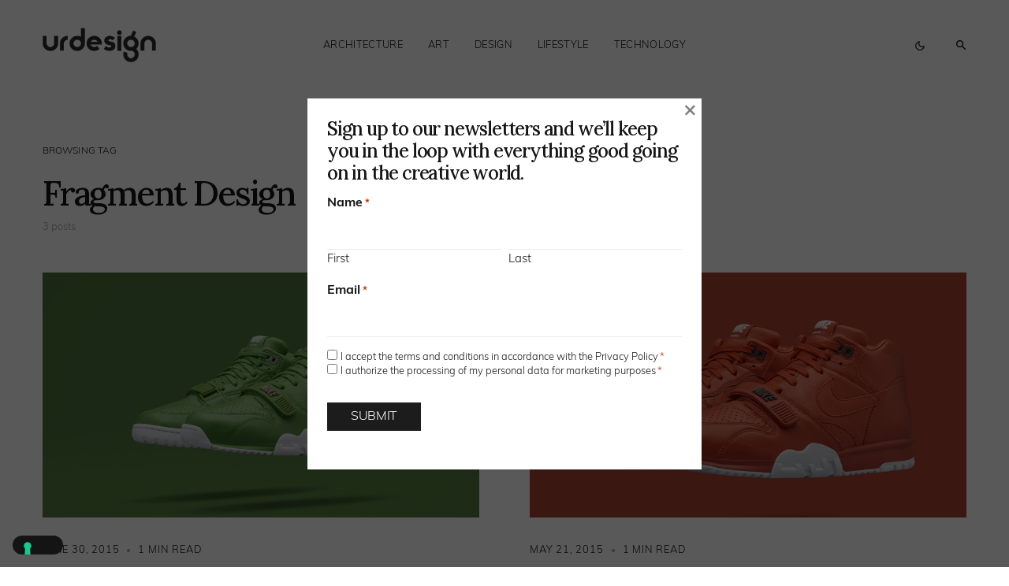

--- FILE ---
content_type: text/html; charset=UTF-8
request_url: https://www.urdesignmag.com/tag/fragment-design/
body_size: 22402
content:
<!doctype html>
<html lang="en-US" class="wf-loading">
<head>
	<meta charset="UTF-8" />
<script>
var gform;gform||(document.addEventListener("gform_main_scripts_loaded",function(){gform.scriptsLoaded=!0}),document.addEventListener("gform/theme/scripts_loaded",function(){gform.themeScriptsLoaded=!0}),window.addEventListener("DOMContentLoaded",function(){gform.domLoaded=!0}),gform={domLoaded:!1,scriptsLoaded:!1,themeScriptsLoaded:!1,isFormEditor:()=>"function"==typeof InitializeEditor,callIfLoaded:function(o){return!(!gform.domLoaded||!gform.scriptsLoaded||!gform.themeScriptsLoaded&&!gform.isFormEditor()||(gform.isFormEditor()&&console.warn("The use of gform.initializeOnLoaded() is deprecated in the form editor context and will be removed in Gravity Forms 3.1."),o(),0))},initializeOnLoaded:function(o){gform.callIfLoaded(o)||(document.addEventListener("gform_main_scripts_loaded",()=>{gform.scriptsLoaded=!0,gform.callIfLoaded(o)}),document.addEventListener("gform/theme/scripts_loaded",()=>{gform.themeScriptsLoaded=!0,gform.callIfLoaded(o)}),window.addEventListener("DOMContentLoaded",()=>{gform.domLoaded=!0,gform.callIfLoaded(o)}))},hooks:{action:{},filter:{}},addAction:function(o,r,e,t){gform.addHook("action",o,r,e,t)},addFilter:function(o,r,e,t){gform.addHook("filter",o,r,e,t)},doAction:function(o){gform.doHook("action",o,arguments)},applyFilters:function(o){return gform.doHook("filter",o,arguments)},removeAction:function(o,r){gform.removeHook("action",o,r)},removeFilter:function(o,r,e){gform.removeHook("filter",o,r,e)},addHook:function(o,r,e,t,n){null==gform.hooks[o][r]&&(gform.hooks[o][r]=[]);var d=gform.hooks[o][r];null==n&&(n=r+"_"+d.length),gform.hooks[o][r].push({tag:n,callable:e,priority:t=null==t?10:t})},doHook:function(r,o,e){var t;if(e=Array.prototype.slice.call(e,1),null!=gform.hooks[r][o]&&((o=gform.hooks[r][o]).sort(function(o,r){return o.priority-r.priority}),o.forEach(function(o){"function"!=typeof(t=o.callable)&&(t=window[t]),"action"==r?t.apply(null,e):e[0]=t.apply(null,e)})),"filter"==r)return e[0]},removeHook:function(o,r,t,n){var e;null!=gform.hooks[o][r]&&(e=(e=gform.hooks[o][r]).filter(function(o,r,e){return!!(null!=n&&n!=o.tag||null!=t&&t!=o.priority)}),gform.hooks[o][r]=e)}});
</script>

	<meta name="viewport" content="width=device-width, initial-scale=1" />
	<link rel="profile" href="https://gmpg.org/xfn/11" />

	<meta name='robots' content='index, follow, max-image-preview:large, max-snippet:-1, max-video-preview:-1' />

	<!-- This site is optimized with the Yoast SEO plugin v26.8 - https://yoast.com/product/yoast-seo-wordpress/ -->
	<title>Fragment Design Archives — urdesignmag</title>
	<link rel="canonical" href="https://www.urdesignmag.com/tag/fragment-design/" />
	<meta property="og:locale" content="en_US" />
	<meta property="og:type" content="article" />
	<meta property="og:title" content="Fragment Design Archives — urdesignmag" />
	<meta property="og:url" content="https://www.urdesignmag.com/tag/fragment-design/" />
	<meta property="og:site_name" content="urdesignmag" />
	<meta name="twitter:card" content="summary_large_image" />
	<meta name="twitter:site" content="@urdesignmag" />
	<!-- / Yoast SEO plugin. -->


<link rel='dns-prefetch' href='//fonts.googleapis.com' />
<link href='https://fonts.gstatic.com' crossorigin rel='preconnect' />
<link rel="alternate" type="application/rss+xml" title="urdesignmag &raquo; Feed" href="https://www.urdesignmag.com/feed/" />
<link rel="alternate" type="application/rss+xml" title="urdesignmag &raquo; Comments Feed" href="https://www.urdesignmag.com/comments/feed/" />
<link rel="alternate" type="application/rss+xml" title="urdesignmag &raquo; Fragment Design Tag Feed" href="https://www.urdesignmag.com/tag/fragment-design/feed/" />
			<link rel="preload" href="https://www.urdesignmag.com/wp-content/plugins/canvas/assets/fonts/canvas-icons.woff" as="font" type="font/woff" crossorigin>
			<style id='wp-img-auto-sizes-contain-inline-css'>
img:is([sizes=auto i],[sizes^="auto," i]){contain-intrinsic-size:3000px 1500px}
/*# sourceURL=wp-img-auto-sizes-contain-inline-css */
</style>
<link rel="stylesheet" href="https://www.urdesignmag.com/wp-content/cache/minify/b7665.css" media="all" />

<link rel='alternate stylesheet' id='powerkit-icons-css' href='https://www.urdesignmag.com/wp-content/plugins/powerkit/assets/fonts/powerkit-icons.woff?ver=3.0.4' as='font' type='font/wof' crossorigin />
<link rel="stylesheet" href="https://www.urdesignmag.com/wp-content/cache/minify/a691b.css" media="all" />

<style id='wp-emoji-styles-inline-css'>

	img.wp-smiley, img.emoji {
		display: inline !important;
		border: none !important;
		box-shadow: none !important;
		height: 1em !important;
		width: 1em !important;
		margin: 0 0.07em !important;
		vertical-align: -0.1em !important;
		background: none !important;
		padding: 0 !important;
	}
/*# sourceURL=wp-emoji-styles-inline-css */
</style>
<style id='wp-block-library-inline-css'>
:root{--wp-block-synced-color:#7a00df;--wp-block-synced-color--rgb:122,0,223;--wp-bound-block-color:var(--wp-block-synced-color);--wp-editor-canvas-background:#ddd;--wp-admin-theme-color:#007cba;--wp-admin-theme-color--rgb:0,124,186;--wp-admin-theme-color-darker-10:#006ba1;--wp-admin-theme-color-darker-10--rgb:0,107,160.5;--wp-admin-theme-color-darker-20:#005a87;--wp-admin-theme-color-darker-20--rgb:0,90,135;--wp-admin-border-width-focus:2px}@media (min-resolution:192dpi){:root{--wp-admin-border-width-focus:1.5px}}.wp-element-button{cursor:pointer}:root .has-very-light-gray-background-color{background-color:#eee}:root .has-very-dark-gray-background-color{background-color:#313131}:root .has-very-light-gray-color{color:#eee}:root .has-very-dark-gray-color{color:#313131}:root .has-vivid-green-cyan-to-vivid-cyan-blue-gradient-background{background:linear-gradient(135deg,#00d084,#0693e3)}:root .has-purple-crush-gradient-background{background:linear-gradient(135deg,#34e2e4,#4721fb 50%,#ab1dfe)}:root .has-hazy-dawn-gradient-background{background:linear-gradient(135deg,#faaca8,#dad0ec)}:root .has-subdued-olive-gradient-background{background:linear-gradient(135deg,#fafae1,#67a671)}:root .has-atomic-cream-gradient-background{background:linear-gradient(135deg,#fdd79a,#004a59)}:root .has-nightshade-gradient-background{background:linear-gradient(135deg,#330968,#31cdcf)}:root .has-midnight-gradient-background{background:linear-gradient(135deg,#020381,#2874fc)}:root{--wp--preset--font-size--normal:16px;--wp--preset--font-size--huge:42px}.has-regular-font-size{font-size:1em}.has-larger-font-size{font-size:2.625em}.has-normal-font-size{font-size:var(--wp--preset--font-size--normal)}.has-huge-font-size{font-size:var(--wp--preset--font-size--huge)}.has-text-align-center{text-align:center}.has-text-align-left{text-align:left}.has-text-align-right{text-align:right}.has-fit-text{white-space:nowrap!important}#end-resizable-editor-section{display:none}.aligncenter{clear:both}.items-justified-left{justify-content:flex-start}.items-justified-center{justify-content:center}.items-justified-right{justify-content:flex-end}.items-justified-space-between{justify-content:space-between}.screen-reader-text{border:0;clip-path:inset(50%);height:1px;margin:-1px;overflow:hidden;padding:0;position:absolute;width:1px;word-wrap:normal!important}.screen-reader-text:focus{background-color:#ddd;clip-path:none;color:#444;display:block;font-size:1em;height:auto;left:5px;line-height:normal;padding:15px 23px 14px;text-decoration:none;top:5px;width:auto;z-index:100000}html :where(.has-border-color){border-style:solid}html :where([style*=border-top-color]){border-top-style:solid}html :where([style*=border-right-color]){border-right-style:solid}html :where([style*=border-bottom-color]){border-bottom-style:solid}html :where([style*=border-left-color]){border-left-style:solid}html :where([style*=border-width]){border-style:solid}html :where([style*=border-top-width]){border-top-style:solid}html :where([style*=border-right-width]){border-right-style:solid}html :where([style*=border-bottom-width]){border-bottom-style:solid}html :where([style*=border-left-width]){border-left-style:solid}html :where(img[class*=wp-image-]){height:auto;max-width:100%}:where(figure){margin:0 0 1em}html :where(.is-position-sticky){--wp-admin--admin-bar--position-offset:var(--wp-admin--admin-bar--height,0px)}@media screen and (max-width:600px){html :where(.is-position-sticky){--wp-admin--admin-bar--position-offset:0px}}

/*# sourceURL=wp-block-library-inline-css */
</style><style id='wp-block-heading-inline-css'>
h1:where(.wp-block-heading).has-background,h2:where(.wp-block-heading).has-background,h3:where(.wp-block-heading).has-background,h4:where(.wp-block-heading).has-background,h5:where(.wp-block-heading).has-background,h6:where(.wp-block-heading).has-background{padding:1.25em 2.375em}h1.has-text-align-left[style*=writing-mode]:where([style*=vertical-lr]),h1.has-text-align-right[style*=writing-mode]:where([style*=vertical-rl]),h2.has-text-align-left[style*=writing-mode]:where([style*=vertical-lr]),h2.has-text-align-right[style*=writing-mode]:where([style*=vertical-rl]),h3.has-text-align-left[style*=writing-mode]:where([style*=vertical-lr]),h3.has-text-align-right[style*=writing-mode]:where([style*=vertical-rl]),h4.has-text-align-left[style*=writing-mode]:where([style*=vertical-lr]),h4.has-text-align-right[style*=writing-mode]:where([style*=vertical-rl]),h5.has-text-align-left[style*=writing-mode]:where([style*=vertical-lr]),h5.has-text-align-right[style*=writing-mode]:where([style*=vertical-rl]),h6.has-text-align-left[style*=writing-mode]:where([style*=vertical-lr]),h6.has-text-align-right[style*=writing-mode]:where([style*=vertical-rl]){rotate:180deg}
/*# sourceURL=https://www.urdesignmag.com/wp-includes/blocks/heading/style.min.css */
</style>
<style id='wp-block-search-inline-css'>
.wp-block-search__button{margin-left:10px;word-break:normal}.wp-block-search__button.has-icon{line-height:0}.wp-block-search__button svg{height:1.25em;min-height:24px;min-width:24px;width:1.25em;fill:currentColor;vertical-align:text-bottom}:where(.wp-block-search__button){border:1px solid #ccc;padding:6px 10px}.wp-block-search__inside-wrapper{display:flex;flex:auto;flex-wrap:nowrap;max-width:100%}.wp-block-search__label{width:100%}.wp-block-search.wp-block-search__button-only .wp-block-search__button{box-sizing:border-box;display:flex;flex-shrink:0;justify-content:center;margin-left:0;max-width:100%}.wp-block-search.wp-block-search__button-only .wp-block-search__inside-wrapper{min-width:0!important;transition-property:width}.wp-block-search.wp-block-search__button-only .wp-block-search__input{flex-basis:100%;transition-duration:.3s}.wp-block-search.wp-block-search__button-only.wp-block-search__searchfield-hidden,.wp-block-search.wp-block-search__button-only.wp-block-search__searchfield-hidden .wp-block-search__inside-wrapper{overflow:hidden}.wp-block-search.wp-block-search__button-only.wp-block-search__searchfield-hidden .wp-block-search__input{border-left-width:0!important;border-right-width:0!important;flex-basis:0;flex-grow:0;margin:0;min-width:0!important;padding-left:0!important;padding-right:0!important;width:0!important}:where(.wp-block-search__input){appearance:none;border:1px solid #949494;flex-grow:1;font-family:inherit;font-size:inherit;font-style:inherit;font-weight:inherit;letter-spacing:inherit;line-height:inherit;margin-left:0;margin-right:0;min-width:3rem;padding:8px;text-decoration:unset!important;text-transform:inherit}:where(.wp-block-search__button-inside .wp-block-search__inside-wrapper){background-color:#fff;border:1px solid #949494;box-sizing:border-box;padding:4px}:where(.wp-block-search__button-inside .wp-block-search__inside-wrapper) .wp-block-search__input{border:none;border-radius:0;padding:0 4px}:where(.wp-block-search__button-inside .wp-block-search__inside-wrapper) .wp-block-search__input:focus{outline:none}:where(.wp-block-search__button-inside .wp-block-search__inside-wrapper) :where(.wp-block-search__button){padding:4px 8px}.wp-block-search.aligncenter .wp-block-search__inside-wrapper{margin:auto}.wp-block[data-align=right] .wp-block-search.wp-block-search__button-only .wp-block-search__inside-wrapper{float:right}
/*# sourceURL=https://www.urdesignmag.com/wp-includes/blocks/search/style.min.css */
</style>
<style id='wp-block-tag-cloud-inline-css'>
.wp-block-tag-cloud{box-sizing:border-box}.wp-block-tag-cloud.aligncenter{justify-content:center;text-align:center}.wp-block-tag-cloud a{display:inline-block;margin-right:5px}.wp-block-tag-cloud span{display:inline-block;margin-left:5px;text-decoration:none}:root :where(.wp-block-tag-cloud.is-style-outline){display:flex;flex-wrap:wrap;gap:1ch}:root :where(.wp-block-tag-cloud.is-style-outline a){border:1px solid;font-size:unset!important;margin-right:0;padding:1ch 2ch;text-decoration:none!important}
/*# sourceURL=https://www.urdesignmag.com/wp-includes/blocks/tag-cloud/style.min.css */
</style>
<style id='wp-block-group-inline-css'>
.wp-block-group{box-sizing:border-box}:where(.wp-block-group.wp-block-group-is-layout-constrained){position:relative}
/*# sourceURL=https://www.urdesignmag.com/wp-includes/blocks/group/style.min.css */
</style>
<style id='global-styles-inline-css'>
:root{--wp--preset--aspect-ratio--square: 1;--wp--preset--aspect-ratio--4-3: 4/3;--wp--preset--aspect-ratio--3-4: 3/4;--wp--preset--aspect-ratio--3-2: 3/2;--wp--preset--aspect-ratio--2-3: 2/3;--wp--preset--aspect-ratio--16-9: 16/9;--wp--preset--aspect-ratio--9-16: 9/16;--wp--preset--color--black: #000000;--wp--preset--color--cyan-bluish-gray: #abb8c3;--wp--preset--color--white: #FFFFFF;--wp--preset--color--pale-pink: #f78da7;--wp--preset--color--vivid-red: #cf2e2e;--wp--preset--color--luminous-vivid-orange: #ff6900;--wp--preset--color--luminous-vivid-amber: #fcb900;--wp--preset--color--light-green-cyan: #7bdcb5;--wp--preset--color--vivid-green-cyan: #00d084;--wp--preset--color--pale-cyan-blue: #8ed1fc;--wp--preset--color--vivid-cyan-blue: #0693e3;--wp--preset--color--vivid-purple: #9b51e0;--wp--preset--color--blue: #59BACC;--wp--preset--color--green: #58AD69;--wp--preset--color--orange: #FFBC49;--wp--preset--color--red: #e32c26;--wp--preset--color--gray-50: #f8f9fa;--wp--preset--color--gray-100: #f8f9fb;--wp--preset--color--gray-200: #e9ecef;--wp--preset--color--secondary: #818181;--wp--preset--color--primary: #141414;--wp--preset--color--accent: #ae856c;--wp--preset--gradient--vivid-cyan-blue-to-vivid-purple: linear-gradient(135deg,rgb(6,147,227) 0%,rgb(155,81,224) 100%);--wp--preset--gradient--light-green-cyan-to-vivid-green-cyan: linear-gradient(135deg,rgb(122,220,180) 0%,rgb(0,208,130) 100%);--wp--preset--gradient--luminous-vivid-amber-to-luminous-vivid-orange: linear-gradient(135deg,rgb(252,185,0) 0%,rgb(255,105,0) 100%);--wp--preset--gradient--luminous-vivid-orange-to-vivid-red: linear-gradient(135deg,rgb(255,105,0) 0%,rgb(207,46,46) 100%);--wp--preset--gradient--very-light-gray-to-cyan-bluish-gray: linear-gradient(135deg,rgb(238,238,238) 0%,rgb(169,184,195) 100%);--wp--preset--gradient--cool-to-warm-spectrum: linear-gradient(135deg,rgb(74,234,220) 0%,rgb(151,120,209) 20%,rgb(207,42,186) 40%,rgb(238,44,130) 60%,rgb(251,105,98) 80%,rgb(254,248,76) 100%);--wp--preset--gradient--blush-light-purple: linear-gradient(135deg,rgb(255,206,236) 0%,rgb(152,150,240) 100%);--wp--preset--gradient--blush-bordeaux: linear-gradient(135deg,rgb(254,205,165) 0%,rgb(254,45,45) 50%,rgb(107,0,62) 100%);--wp--preset--gradient--luminous-dusk: linear-gradient(135deg,rgb(255,203,112) 0%,rgb(199,81,192) 50%,rgb(65,88,208) 100%);--wp--preset--gradient--pale-ocean: linear-gradient(135deg,rgb(255,245,203) 0%,rgb(182,227,212) 50%,rgb(51,167,181) 100%);--wp--preset--gradient--electric-grass: linear-gradient(135deg,rgb(202,248,128) 0%,rgb(113,206,126) 100%);--wp--preset--gradient--midnight: linear-gradient(135deg,rgb(2,3,129) 0%,rgb(40,116,252) 100%);--wp--preset--font-size--small: 13px;--wp--preset--font-size--medium: 20px;--wp--preset--font-size--large: 36px;--wp--preset--font-size--x-large: 42px;--wp--preset--spacing--20: 0.44rem;--wp--preset--spacing--30: 0.67rem;--wp--preset--spacing--40: 1rem;--wp--preset--spacing--50: 1.5rem;--wp--preset--spacing--60: 2.25rem;--wp--preset--spacing--70: 3.38rem;--wp--preset--spacing--80: 5.06rem;--wp--preset--shadow--natural: 6px 6px 9px rgba(0, 0, 0, 0.2);--wp--preset--shadow--deep: 12px 12px 50px rgba(0, 0, 0, 0.4);--wp--preset--shadow--sharp: 6px 6px 0px rgba(0, 0, 0, 0.2);--wp--preset--shadow--outlined: 6px 6px 0px -3px rgb(255, 255, 255), 6px 6px rgb(0, 0, 0);--wp--preset--shadow--crisp: 6px 6px 0px rgb(0, 0, 0);}:where(.is-layout-flex){gap: 0.5em;}:where(.is-layout-grid){gap: 0.5em;}body .is-layout-flex{display: flex;}.is-layout-flex{flex-wrap: wrap;align-items: center;}.is-layout-flex > :is(*, div){margin: 0;}body .is-layout-grid{display: grid;}.is-layout-grid > :is(*, div){margin: 0;}:where(.wp-block-columns.is-layout-flex){gap: 2em;}:where(.wp-block-columns.is-layout-grid){gap: 2em;}:where(.wp-block-post-template.is-layout-flex){gap: 1.25em;}:where(.wp-block-post-template.is-layout-grid){gap: 1.25em;}.has-black-color{color: var(--wp--preset--color--black) !important;}.has-cyan-bluish-gray-color{color: var(--wp--preset--color--cyan-bluish-gray) !important;}.has-white-color{color: var(--wp--preset--color--white) !important;}.has-pale-pink-color{color: var(--wp--preset--color--pale-pink) !important;}.has-vivid-red-color{color: var(--wp--preset--color--vivid-red) !important;}.has-luminous-vivid-orange-color{color: var(--wp--preset--color--luminous-vivid-orange) !important;}.has-luminous-vivid-amber-color{color: var(--wp--preset--color--luminous-vivid-amber) !important;}.has-light-green-cyan-color{color: var(--wp--preset--color--light-green-cyan) !important;}.has-vivid-green-cyan-color{color: var(--wp--preset--color--vivid-green-cyan) !important;}.has-pale-cyan-blue-color{color: var(--wp--preset--color--pale-cyan-blue) !important;}.has-vivid-cyan-blue-color{color: var(--wp--preset--color--vivid-cyan-blue) !important;}.has-vivid-purple-color{color: var(--wp--preset--color--vivid-purple) !important;}.has-black-background-color{background-color: var(--wp--preset--color--black) !important;}.has-cyan-bluish-gray-background-color{background-color: var(--wp--preset--color--cyan-bluish-gray) !important;}.has-white-background-color{background-color: var(--wp--preset--color--white) !important;}.has-pale-pink-background-color{background-color: var(--wp--preset--color--pale-pink) !important;}.has-vivid-red-background-color{background-color: var(--wp--preset--color--vivid-red) !important;}.has-luminous-vivid-orange-background-color{background-color: var(--wp--preset--color--luminous-vivid-orange) !important;}.has-luminous-vivid-amber-background-color{background-color: var(--wp--preset--color--luminous-vivid-amber) !important;}.has-light-green-cyan-background-color{background-color: var(--wp--preset--color--light-green-cyan) !important;}.has-vivid-green-cyan-background-color{background-color: var(--wp--preset--color--vivid-green-cyan) !important;}.has-pale-cyan-blue-background-color{background-color: var(--wp--preset--color--pale-cyan-blue) !important;}.has-vivid-cyan-blue-background-color{background-color: var(--wp--preset--color--vivid-cyan-blue) !important;}.has-vivid-purple-background-color{background-color: var(--wp--preset--color--vivid-purple) !important;}.has-black-border-color{border-color: var(--wp--preset--color--black) !important;}.has-cyan-bluish-gray-border-color{border-color: var(--wp--preset--color--cyan-bluish-gray) !important;}.has-white-border-color{border-color: var(--wp--preset--color--white) !important;}.has-pale-pink-border-color{border-color: var(--wp--preset--color--pale-pink) !important;}.has-vivid-red-border-color{border-color: var(--wp--preset--color--vivid-red) !important;}.has-luminous-vivid-orange-border-color{border-color: var(--wp--preset--color--luminous-vivid-orange) !important;}.has-luminous-vivid-amber-border-color{border-color: var(--wp--preset--color--luminous-vivid-amber) !important;}.has-light-green-cyan-border-color{border-color: var(--wp--preset--color--light-green-cyan) !important;}.has-vivid-green-cyan-border-color{border-color: var(--wp--preset--color--vivid-green-cyan) !important;}.has-pale-cyan-blue-border-color{border-color: var(--wp--preset--color--pale-cyan-blue) !important;}.has-vivid-cyan-blue-border-color{border-color: var(--wp--preset--color--vivid-cyan-blue) !important;}.has-vivid-purple-border-color{border-color: var(--wp--preset--color--vivid-purple) !important;}.has-vivid-cyan-blue-to-vivid-purple-gradient-background{background: var(--wp--preset--gradient--vivid-cyan-blue-to-vivid-purple) !important;}.has-light-green-cyan-to-vivid-green-cyan-gradient-background{background: var(--wp--preset--gradient--light-green-cyan-to-vivid-green-cyan) !important;}.has-luminous-vivid-amber-to-luminous-vivid-orange-gradient-background{background: var(--wp--preset--gradient--luminous-vivid-amber-to-luminous-vivid-orange) !important;}.has-luminous-vivid-orange-to-vivid-red-gradient-background{background: var(--wp--preset--gradient--luminous-vivid-orange-to-vivid-red) !important;}.has-very-light-gray-to-cyan-bluish-gray-gradient-background{background: var(--wp--preset--gradient--very-light-gray-to-cyan-bluish-gray) !important;}.has-cool-to-warm-spectrum-gradient-background{background: var(--wp--preset--gradient--cool-to-warm-spectrum) !important;}.has-blush-light-purple-gradient-background{background: var(--wp--preset--gradient--blush-light-purple) !important;}.has-blush-bordeaux-gradient-background{background: var(--wp--preset--gradient--blush-bordeaux) !important;}.has-luminous-dusk-gradient-background{background: var(--wp--preset--gradient--luminous-dusk) !important;}.has-pale-ocean-gradient-background{background: var(--wp--preset--gradient--pale-ocean) !important;}.has-electric-grass-gradient-background{background: var(--wp--preset--gradient--electric-grass) !important;}.has-midnight-gradient-background{background: var(--wp--preset--gradient--midnight) !important;}.has-small-font-size{font-size: var(--wp--preset--font-size--small) !important;}.has-medium-font-size{font-size: var(--wp--preset--font-size--medium) !important;}.has-large-font-size{font-size: var(--wp--preset--font-size--large) !important;}.has-x-large-font-size{font-size: var(--wp--preset--font-size--x-large) !important;}
/*# sourceURL=global-styles-inline-css */
</style>

<style id='classic-theme-styles-inline-css'>
/*! This file is auto-generated */
.wp-block-button__link{color:#fff;background-color:#32373c;border-radius:9999px;box-shadow:none;text-decoration:none;padding:calc(.667em + 2px) calc(1.333em + 2px);font-size:1.125em}.wp-block-file__button{background:#32373c;color:#fff;text-decoration:none}
/*# sourceURL=/wp-includes/css/classic-themes.min.css */
</style>
<link rel="stylesheet" href="https://www.urdesignmag.com/wp-content/cache/minify/99c4d.css" media="all" />
































<link rel='stylesheet' id='c270cd0587e76b29bbf845eb47c66669-css' href='https://fonts.googleapis.com/css?family=Lora%3A500%2C400%2C600%2C700&#038;subset=latin%2Clatin-ext%2Ccyrillic%2Ccyrillic-ext%2Cvietnamese&#038;display=swap&#038;ver=1.0.3' media='all' />
<style id='csco-customizer-output-styles-inline-css'>
:root, [data-site-scheme="default"]{--cs-color-site-background:#ffffff;--cs-color-header-background:#ffffff;--cs-color-submenu-background:#f8f8f8;--cs-color-search-background:#f8f8f8;--cs-color-fullscreen-menu-background:#f8f8f8;--cs-color-offcanvas-background:#f8f8f8;--cs-color-footer-background:#141414;}:root, [data-scheme="default"]{--cs-color-overlay-background:rgba(0,0,0,0.5);--cs-color-accent:rgba(0,0,0,0.5);--cs-color-button-contrast-secondary-hover:rgba(0,0,0,0.5);--cs-color-secondary:#a1a1a1;--cs-palette-color-secondary:#a1a1a1;--cs-color-link:#141414;--cs-color-link-hover:#141414;--cs-color-button:#141414;--cs-color-button-contrast:#ffffff;--cs-color-button-hover:#3e3e3e;--cs-color-button-hover-contrast:#ffffff;--cs-color-category-contrast:#141414;--cs-color-category-hover-contrast:#a1a1a1;--cs-color-post-meta:#141414;--cs-color-post-meta-link:#141414;--cs-color-post-meta-link-hover:#818181;--cs-color-badge-primary:#000000;--cs-color-badge-secondary:#ededed;--cs-color-badge-success:#8EB096;--cs-color-badge-danger:#b39295;--cs-color-badge-warning:#cac6b4;--cs-color-badge-info:#89AFB5;--cs-color-badge-dark:#000000;--cs-color-badge-light:#fafafa;}[data-scheme="default"] [class*="-badge"][class*="-primary"]{--cs-color-badge-dark-contrast:#ffffff;}[data-scheme="default"] [class*="-badge"][class*="-secondary"]{--cs-color-badge-light-contrast:#7a7a7a;}[data-scheme="default"] [class*="-badge"][class*="-success"]{--cs-color-badge-dark-contrast:#ffffff;}[data-scheme="default"] [class*="-badge"][class*="-danger"]{--cs-color-badge-dark-contrast:#ffffff;}[data-scheme="default"] [class*="-badge"][class*="-warning"]{--cs-color-badge-dark-contrast:#ffffff;}[data-scheme="default"] [class*="-badge"][class*="-info"]{--cs-color-badge-dark-contrast:#ffffff;}[data-scheme="default"] [class*="-badge"][class*="-dark"]{--cs-color-badge-dark-contrast:#ffffff;}[data-scheme="default"] [class*="-badge"][class*="-light"]{--cs-color-badge-light-contrast:#000000;}[data-site-scheme="dark"]{--cs-color-site-background:#1c1c1c;--cs-color-header-background:#1c1c1c;--cs-color-submenu-background:#292929;--cs-color-search-background:#292929;--cs-color-multi-column-background:#292929;--cs-color-fullscreen-menu-background:#292929;--cs-color-offcanvas-background:#1c1c1c;--cs-color-footer-background:#1c1c1c;--cs-color-link:#ffffff;--cs-color-link-hover:#ffffff;}[data-scheme="dark"]{--cs-color-accent:#A1A1A1;--cs-color-button-contrast-secondary-hover:#A1A1A1;--cs-color-secondary:#a1a1a1;--cs-palette-color-secondary:#a1a1a1;--cs-color-button:#ffffff;--cs-color-button-contrast:#141414;--cs-color-button-hover:#a4a4a5;--cs-color-button-hover-contrast:#141414;--cs-color-category-contrast:#ffffff;--cs-color-category-hover-contrast:#a1a1a1;--cs-color-post-meta:#ffffff;--cs-color-post-meta-link:#ffffff;--cs-color-post-meta-link-hover:#818181;--cs-color-badge-primary:#000000;--cs-color-badge-secondary:#ededed;--cs-color-badge-success:#8EB096;--cs-color-badge-danger:#b39295;--cs-color-badge-warning:#cac6b4;--cs-color-badge-info:#89AFB5;--cs-color-badge-dark:rgba(255,255,255,0.7);--cs-color-badge-light:rgb(238,238,238);}[data-scheme="dark"] [class*="-badge"][class*="-primary"]{--cs-color-badge-dark-contrast:#ffffff;}[data-scheme="dark"] [class*="-badge"][class*="-secondary"]{--cs-color-badge-light-contrast:#7a7a7a;}[data-scheme="dark"] [class*="-badge"][class*="-success"]{--cs-color-badge-dark-contrast:#ffffff;}[data-scheme="dark"] [class*="-badge"][class*="-danger"]{--cs-color-badge-dark-contrast:#ffffff;}[data-scheme="dark"] [class*="-badge"][class*="-warning"]{--cs-color-badge-dark-contrast:#ffffff;}[data-scheme="dark"] [class*="-badge"][class*="-info"]{--cs-color-badge-dark-contrast:#ffffff;}[data-scheme="dark"] [class*="-badge"][class*="-dark"]{--cs-color-badge-dark-contrast:#ffffff;}[data-scheme="dark"] [class*="-badge"][class*="-light"]{--cs-color-badge-light-contrast:#020202;}:root{--cs-layout-elements-border-radius:4px;--cs-thumbnail-border-radius:0px;--cs-button-border-radius:50px;--cs-pagination-border-radius:50px;--cs-badge-border-radius:50px;--cs-tag-border-radius:50px;--cs-header-initial-height:115px;--cs-header-height:60px;}:root .cnvs-block-section-heading, [data-scheme="default"] .cnvs-block-section-heading, [data-scheme="dark"] [data-scheme="default"] .cnvs-block-section-heading{--cnvs-section-heading-border-color:#141414;}[data-scheme="dark"] .cnvs-block-section-heading{--cnvs-section-heading-border-color:#ffffff;}.cs-posts-area__home.cs-posts-area__grid{--cs-posts-area-grid-columns:2;--cs-posts-area-grid-column-gap:64px;}.cs-posts-area__home{--cs-posts-area-grid-row-gap:64px;}.cs-posts-area__archive.cs-posts-area__grid{--cs-posts-area-grid-columns:2;--cs-posts-area-grid-column-gap:64px;}.cs-posts-area__archive{--cs-posts-area-grid-row-gap:64px;}@media (max-width: 1584.98px){.cs-posts-area__home.cs-posts-area__grid{--cs-posts-area-grid-columns:2;--cs-posts-area-grid-column-gap:64px;}.cs-posts-area__home{--cs-posts-area-grid-row-gap:64px;}.cs-posts-area__archive.cs-posts-area__grid{--cs-posts-area-grid-columns:2;--cs-posts-area-grid-column-gap:64px;}.cs-posts-area__archive{--cs-posts-area-grid-row-gap:64px;}}@media (max-width: 1279.98px){.cs-posts-area__home.cs-posts-area__grid{--cs-posts-area-grid-columns:2;--cs-posts-area-grid-column-gap:40px;}.cs-posts-area__home{--cs-posts-area-grid-row-gap:40px;}.cs-posts-area__archive.cs-posts-area__grid{--cs-posts-area-grid-columns:2;--cs-posts-area-grid-column-gap:40px;}.cs-posts-area__archive{--cs-posts-area-grid-row-gap:40px;}}@media (max-width: 575.98px){.cs-posts-area__home.cs-posts-area__grid{--cs-posts-area-grid-columns:1;--cs-posts-area-grid-column-gap:40px;}.cs-posts-area__home{--cs-posts-area-grid-row-gap:40px;}.cs-posts-area__archive.cs-posts-area__grid{--cs-posts-area-grid-columns:1;--cs-posts-area-grid-column-gap:40px;}.cs-posts-area__archive{--cs-posts-area-grid-row-gap:40px;}}
/*# sourceURL=csco-customizer-output-styles-inline-css */
</style>
<script src="https://www.urdesignmag.com/wp-content/cache/minify/e6031.js"></script>




<script id="wp-i18n-js-after">
wp.i18n.setLocaleData( { 'text direction\u0004ltr': [ 'ltr' ] } );
//# sourceURL=wp-i18n-js-after
</script>

<script id="gform_gravityforms-js-extra">
var gf_global = {"gf_currency_config":{"name":"Euro","symbol_left":"","symbol_right":"&#8364;","symbol_padding":" ","thousand_separator":".","decimal_separator":",","decimals":2,"code":"EUR"},"base_url":"https://www.urdesignmag.com/wp-content/plugins/gravityforms","number_formats":[],"spinnerUrl":"https://www.urdesignmag.com/wp-content/plugins/gravityforms/images/spinner.svg","version_hash":"d537fc9b858ae83cf2810a84f01aca17","strings":{"newRowAdded":"New row added.","rowRemoved":"Row removed","formSaved":"The form has been saved.  The content contains the link to return and complete the form."}};
var gform_i18n = {"datepicker":{"days":{"monday":"Mo","tuesday":"Tu","wednesday":"We","thursday":"Th","friday":"Fr","saturday":"Sa","sunday":"Su"},"months":{"january":"January","february":"February","march":"March","april":"April","may":"May","june":"June","july":"July","august":"August","september":"September","october":"October","november":"November","december":"December"},"firstDay":1,"iconText":"Select date"}};
var gf_legacy_multi = {"1":""};
var gform_gravityforms = {"strings":{"invalid_file_extension":"This type of file is not allowed. Must be one of the following:","delete_file":"Delete this file","in_progress":"in progress","file_exceeds_limit":"File exceeds size limit","illegal_extension":"This type of file is not allowed.","max_reached":"Maximum number of files reached","unknown_error":"There was a problem while saving the file on the server","currently_uploading":"Please wait for the uploading to complete","cancel":"Cancel","cancel_upload":"Cancel this upload","cancelled":"Cancelled","error":"Error","message":"Message"},"vars":{"images_url":"https://www.urdesignmag.com/wp-content/plugins/gravityforms/images"}};
//# sourceURL=gform_gravityforms-js-extra
</script>


<script src="https://www.urdesignmag.com/wp-content/cache/minify/6035c.js"></script>

<script id="sib-front-js-js-extra">
var sibErrMsg = {"invalidMail":"Please fill out valid email address","requiredField":"Please fill out required fields","invalidDateFormat":"Please fill out valid date format","invalidSMSFormat":"Please fill out valid phone number"};
var ajax_sib_front_object = {"ajax_url":"https://www.urdesignmag.com/wp-admin/admin-ajax.php","ajax_nonce":"cc8d8622e9","flag_url":"https://www.urdesignmag.com/wp-content/plugins/mailin/img/flags/"};
//# sourceURL=sib-front-js-js-extra
</script>
<script src="https://www.urdesignmag.com/wp-content/cache/minify/cb842.js"></script>

<link rel="https://api.w.org/" href="https://www.urdesignmag.com/wp-json/" /><link rel="alternate" title="JSON" type="application/json" href="https://www.urdesignmag.com/wp-json/wp/v2/tags/1337" /><link rel="EditURI" type="application/rsd+xml" title="RSD" href="https://www.urdesignmag.com/xmlrpc.php?rsd" />

<style id="csco-inline-styles">
:root {
	/* Base Font */
	--cs-font-base-family: 'muli', sans-serif;
	--cs-font-base-size: 1rem;
	--cs-font-base-weight: 300;
	--cs-font-base-style: normal;
	--cs-font-base-letter-spacing: normal;
	--cs-font-base-text-transform: initial;
	--cs-font-base-line-height: 1.5;

	/* Primary Font */
	/* Used for tags and other actionable elements. */
	--cs-font-primary-family: 'muli', sans-serif;
	--cs-font-primary-size: 0.75rem;
	--cs-font-primary-weight: 300;
	--cs-font-primary-style: normal;
	--cs-font-primary-letter-spacing: 0.008em;
	--cs-font-primary-text-transform: uppercase;

	/* Secondary Font */
	/* Used for post meta, image captions and other secondary elements. */
	--cs-font-secondary-family: 'muli', sans-serif;
	--cs-font-secondary-size: 0.8rem;
	--cs-font-secondary-weight: 300;
	--cs-font-secondary-style: normal;
	--cs-font-secondary-letter-spacing: 0px;
	--cs-font-secondary-text-transform: none;

	/* Category Font */
	--cs-font-category-family: 'muli', sans-serif;
	--cs-font-category-size: 0.8rem;
	--cs-font-category-weight: 300;
	--cs-font-category-style: normal;
	--cs-font-category-letter-spacing: 0.0625em;
	--cs-font-category-text-transform: uppercase;

	/* Tags Font */
	--cs-font-tags-family: 'muli', sans-serif;
	--cs-font-tags-size: 0.8rem;
	--cs-font-tags-weight: 300;
	--cs-font-tags-style: normal;
	--cs-font-tags-letter-spacing: 0.0625em;
	--cs-font-tags-text-transform: uppercase;

	/* Post Meta Font */
	--cs-font-post-meta-family: 'muli', sans-serif;
	--cs-font-post-meta-size: 0.8rem;
	--cs-font-post-meta-weight: 300;
	--cs-font-post-meta-style: normal;
	--cs-font-post-meta-letter-spacing: 0.0625em;
	--cs-font-post-meta-text-transform: uppercase;

	/* Button Font */
	--cs-font-button-family: 'muli', sans-serif;
	--cs-font-button-size: 1.25rem;
	--cs-font-button-weight: 300;
	--cs-font-button-style: normal;
	--cs-font-button-letter-spacing: -0.019em;
	--cs-font-button-text-transform: lowercase;

	/* Label */
	--cs-font-label-family: initial;
	--cs-font-label-size: 0.75rem;
	--cs-font-label-weight: 600;
	--cs-font-label-style: normal;
	--cs-font-label-letter-spacing: -0.025em;
	--cs-font-label-text-transform: uppercase;

	/* Input Font */
	/* Used for form elements (input, textarea, select). */
	--cs-font-input-family: 'muli', sans-serif;
	--cs-font-input-size: 1.25rem;
	--cs-font-input-weight: 300;
	--cs-font-input-style: normal;
	--cs-font-input-line-height: 1.625rem;
	--cs-font-input-letter-spacing: -0.019em;
	--cs-font-input-text-transform: none;

	/* Post Subtitle */
	--cs-font-post-subtitle-family: 'muli', sans-serif;
	--cs-font-post-subtitle-size: 1.125rem;
	--cs-font-post-subtitle-line-height: 1.625rem;
	--cs-font-post-subtitle-letter-spacing: normal;

	/* Post Content */
	--cs-font-post-content-family: 'muli', sans-serif;
	--cs-font-post-content-size: 1rem;
	--cs-font-post-content-line-height: 1.7;
	--cs-font-post-content-letter-spacing: -0.014em;

	/* Summary */
	--cs-font-entry-summary-family: 'muli', sans-serif;
	--cs-font-entry-summary-size: 1.25rem;
	--cs-font-entry-summary-letter-spacing: normal;

	/* Entry Excerpt */
	--cs-font-entry-excerpt-family: 'muli', sans-serif;
	--cs-font-entry-excerpt-size: 0.875rem;
	--cs-font-entry-excerpt-letter-spacing: -0.008em;

	/* Logos --------------- */

	/* Main Logo */
	--cs-font-main-logo-family: 'Syne', sans-serif;
	--cs-font-main-logo-size: 1.25rem;
	--cs-font-main-logo-weight: 600;
	--cs-font-main-logo-style: normal;
	--cs-font-main-logo-letter-spacing: -0.025em;
	--cs-font-main-logo-text-transform: none;

	/* Footer Logo */
	--cs-font-footer-logo-family: 'Syne', sans-serif;
	--cs-font-footer-logo-size: 1.25rem;
	--cs-font-footer-logo-weight: 600;
	--cs-font-footer-logo-style: normal;
	--cs-font-footer-logo-letter-spacing: -0.025em;
	--cs-font-footer-logo-text-transform: none;

	/* Tag-line Font */
	/* Used for tag-line elements. */
	--cs-font-tag-line-family: 'muli', sans-serif;
	--cs-font-tag-line-size: 0.875rem;;
	--cs-font-tag-line-weight: 300;
	--cs-font-tag-line-line-height: 1.5;
	--cs-font-tag-line-style: normal;
	--cs-font-tag-line-letter-spacing: normal;
	--cs-font-tag-line-text-transform: none;

	/* Headings --------------- */

	/* Headings */
	--cs-font-headings-family: 'Lora', sans-serif;
	--cs-font-headings-weight: 500;
	--cs-font-headings-style: normal;
	--cs-font-headings-line-height: 1.2;
	--cs-font-headings-letter-spacing: -0.05em;
	--cs-font-headings-text-transform: none;

	/* Menu Font --------------- */

	/* Menu */
	/* Used for main top level menu elements. */
	--cs-font-primary-menu-family: 'muli', sans-serif;
	--cs-font-primary-menu-size: 0.8rem;
	--cs-font-primary-menu-weight: 300;
	--cs-font-primary-menu-style: normal;
	--cs-font-primary-menu-letter-spacing: 0.025em;
	--cs-font-primary-menu-text-transform: uppercase;

	/* Submenu Font */
	--cs-font-primary-submenu-family: 'muli', sans-serif;
	--cs-font-primary-submenu-size: 0.6875rem;
	--cs-font-primary-submenu-weight: 300;
	--cs-font-primary-submenu-style: normal;
	--cs-font-primary-submenu-letter-spacing: 0.008em;
	--cs-font-primary-submenu-text-transform: uppercase;

	/* Used for main top level fullscreen-menu elements. */
	--cs-font-fullscreen-menu-family: 'muli', sans-serif;
	--cs-font-fullscreen-menu-size: 2.75rem;
	--cs-font-fullscreen-menu-weight: 300;
	--cs-font-fullscreen-menu-line-height: 1;
	--cs-font-fullscreen-menu-style: normal;
	--cs-font-fullscreen-menu-letter-spacing: -0.05em;
	--cs-font-fullscreen-menu-text-transform: none;

	/* Submenu Font */
	/* Used for fullscreen-submenu elements. */
	--cs-font-fullscreen-submenu-family: 'Syne', sans-serif;
	--cs-font-fullscreen-submenu-size: 0.8125rem;
	--cs-font-fullscreen-submenu-weight: 600;
	--cs-font-fullscreen-submenu-line-height: 1;
	--cs-font-fullscreen-submenu-style: normal;
	--cs-font-fullscreen-submenu-letter-spacing: normal;
	--cs-font-fullscreen-submenu-text-transform: uppercase;

	/* Footer Menu Headings Font */
	--cs-font-footer-menu-headings-family: 'muli', sans-serif;
	--cs-font-footer-menu-headings-size: 1.25rem;;
	--cs-font-footer-menu-headings-weight: 400;
	--cs-font-footer-menu-headings-line-height: 1;
	--cs-font-footer-menu-headings-style:normal;
	--cs-font-footer-menu-headings-letter-spacing: -0.025em;
	--cs-font-footer-menu-headings-text-transform:  none;

	/* Footer Menu Font*/
	--cs-font-footer-menu-family: 'muli', sans-serif;
	--cs-font-footer-menu-size: 0.8125rem;
	--cs-font-footer-menu-weight: 300;
	--cs-font-footer-menu-line-height: 1;
	--cs-font-footer-menu-style: normal;
	--cs-font-footer-menu-letter-spacing: normal;
	--cs-font-footer-menu-text-transform: uppercase;

	/* Section Headings */
	--cs-font-section-headings-family: 'muli', sans-serif;
	--cs-font-section-headings-size: 1rem;
	--cs-font-section-headings-weight: 300;
	--cs-font-section-headings-line-height: 1.25;
	--cs-font-section-headings-style: normal;
	--cs-font-section-headings-letter-spacing: 0.0025em;
	--cs-font-section-headings-text-transform: uppercase;
}

:root { 
	--cs-str-follow: "Follow me";
	--cs-str-to-top: "scroll to top";
	--cs-str-min-chars: "Continue typing";
 }
</style>
		<script type="text/javascript" src="https://cdn.by.wonderpush.com/sdk/1.1/wonderpush-loader.min.js" async></script>
<script type="text/javascript">
  window.WonderPush = window.WonderPush || [];
  window.WonderPush.push(['init', {"customDomain":"https:\/\/www.urdesignmag.com\/wp-content\/plugins\/mailin\/","serviceWorkerUrl":"wonderpush-worker-loader.min.js?webKey=3c8c1d9b6c993039e7440d5d1c1914d87a9b26e665f175acc608bb4657f1bf0f","frameUrl":"wonderpush.min.html","webKey":"3c8c1d9b6c993039e7440d5d1c1914d87a9b26e665f175acc608bb4657f1bf0f"}]);
</script>
<!-- Schema & Structured Data For WP v1.54.2 - -->
<script type="application/ld+json" class="saswp-schema-markup-output">
[{"@context":"https:\/\/schema.org\/","@type":"BreadcrumbList","@id":"https:\/\/www.urdesignmag.com\/tag\/fragment-design\/#breadcrumb","itemListElement":[{"@type":"ListItem","position":1,"item":{"@id":"https:\/\/www.urdesignmag.com","name":"urdesignmag"}},{"@type":"ListItem","position":2,"item":{"@id":"https:\/\/www.urdesignmag.com\/tag\/fragment-design\/","name":"Fragment Design"}}]}]
</script>

<script>(()=>{var o=[],i={};["on","off","toggle","show"].forEach((l=>{i[l]=function(){o.push([l,arguments])}})),window.Boxzilla=i,window.boxzilla_queue=o})();</script>  <!-- Google Tag Manager -->
  <script>(function(w,d,s,l,i){w[l]=w[l]||[];w[l].push({'gtm.start':
  new Date().getTime(),event:'gtm.js'});var f=d.getElementsByTagName(s)[0],
  j=d.createElement(s),dl=l!='dataLayer'?'&l='+l:'';j.async=true;j.src=
  'https://www.googletagmanager.com/gtm.js?id='+i+dl;f.parentNode.insertBefore(j,f);
  })(window,document,'script','dataLayer','GTM-NZ37VQL');</script>
  <!-- End Google Tag Manager -->
<link rel="icon" href="https://www.urdesignmag.com/wp-content/uploads/2023/06/cropped-urdesign_favicon-1-32x32.jpg" sizes="32x32" />
<link rel="icon" href="https://www.urdesignmag.com/wp-content/uploads/2023/06/cropped-urdesign_favicon-1-192x192.jpg" sizes="192x192" />
<link rel="apple-touch-icon" href="https://www.urdesignmag.com/wp-content/uploads/2023/06/cropped-urdesign_favicon-1-180x180.jpg" />
<meta name="msapplication-TileImage" content="https://www.urdesignmag.com/wp-content/uploads/2023/06/cropped-urdesign_favicon-1-270x270.jpg" />
		<style id="wp-custom-css">
			/*** ATF HP ***/ 

@media (min-width: 1020px) {
	.cs-entry-header-type-full .cs-main-content-primary {
 	 	padding-top: 0rem;
		}
	.above-the-fold .cs-entry__thumbnail, .cnvs-block-posts-layout-tile-type-2 .cnvs-block-layout__col .cs-entry__thumbnail {
		width: 80px!important;
		height: 80px!important;
		max-width: 80px!important;
		flex: 0 0 80px;
		}
	}
.above-the-fold .cnvs-block-layout__col .cs-entry__outer {
	display: flex;
	}
.above-the-fold .cnvs-block-layout__col .cs-entry__outer .cs-entry__content {
	order: 2;
	}
.above-the-fold .cnvs-block-layout__col .cs-entry__outer .cs-entry__thumbnail {
	order: 1;
	margin-left: 0px!important;
	margin-right: 1rem;
	}
.cnvs-block-posts-layout-tile-type-2 .cs-overlay-background figure, .cnvs-block-posts-layout-tile-type-2 .cs-overlay-background {
	height: 110vh!important;
	padding: 0px!important;
	}
.cs-overlay-background.cs-overlay-transparent {
	height: auto!important;
	}
.cnvs-block-posts-layout-tile-type-2 .cs-overlay-background figure img {
	width: 100%!important;
	height: 100%!important;
	object-fit: cover!important;
	}	
[data-scheme="dark"]  .cnvs-block-posts-layout-tile-type-2, [data-scheme="dark"]  .cnvs-block-posts-layout-tile-type-2 .cnvs-block-layout__wrap {
	background: #1c1c1c!important;
	}
[data-scheme="default"]  .cnvs-block-posts-layout-tile-type-2, [data-scheme="default"] .cnvs-block-posts-layout-tile-type-2 .cnvs-block-layout__wrap {
	background: #ffffff!important;
	}
@media only screen and (max-width: 980px) {
	.cnvs-block-posts-layout-tile-type-2 .cs-overlay-background figure, .cnvs-block-posts-layout-tile-type-2 .cs-overlay-background, .cnvs-block-posts-layout-tile-type-2 .cs-overlay-background:after {
		height: 60vh!important;
		padding: 0px!important;
		margin-bottom: 0px!important;
		}
	.cs-overlay-background.cs-overlay-transparent {
		height: auto!important;
		}
	.cnvs-block-posts-layout-tile-type-2 .cnvs-block-layout__sub-item {
		padding-top: 5rem!important;
		border-top: 0px!important;
		}
	[data-scheme="default"]  .cnvs-block-posts-layout-tile-type-2 .cnvs-block-layout__sub-item .cs-entry__post-meta, [data-scheme="default"]  .cnvs-block-posts-layout-tile-type-2 .cnvs-block-layout__sub-item {
		color: #1c1c1c!important;
		}
	.not-to-miss {
		margin-top: 30px!important;
		}
	}
@media only screen and (max-width: 768px) {
	.cnvs-block-posts-layout-tile-type-2 .cnvs-block-layout__sub-item {
		padding-top: 6rem!important;
		border-top: 0px!important;
		}
}


/*** Search Header ***/ 

.cs-header .cs-search .cs-search__posts-wrapper .cnvs-block-custom-link {
	display: none;
}


/*** Art HP ***/

@media (min-width: 980px) and (max-width: 1584px) {
.threecolumn-articles .cs-posts-area__main {
    --cs-posts-area-grid-columns: 3!important;
		} 
	}
@media (min-width: 980px) and (max-width: 1584px) {
.architecture-articles .cs-posts-area__main {
    --cs-posts-area-grid-columns: 3!important;
		}
	}
.art-articles .cs-entry__inner-left {
	width: 150px!important;
	}
@media only screen and (min-width: 981px) {
.art-articles .cs-entry__inner-right {
	margin-left: 30px!important;
	}
}
.art-articles .cs-entry__thumbnail {
	min-width: 300px!important;
	min-height: 220px!important;
	}
.art-articles .cs-overlay-background.cs-overlay-transparent {
	height: 220px!important;
}


/*** Tips & Technology HP ***/ 

.column-reverse-tips .cnvs-block-posts-layout-horizontal-type-1 .cs-entry__content, .technology-img .cnvs-block-posts-layout-horizontal-type-1 .cs-entry__content {
	display: block!important;
	}


/*** Contact form ***/ 

.gfield_consent_label {
	margin-bottom: 0px!important;
	}
[data-scheme="default"] .gform_button {
	color: #ffffff!important;
	background-color: #1c1c1c!important;
	text-transform: uppercase!important;
	font-size: 16px!important;
	padding: 10px 30px!important;
	margin-top: 10px;
	border-radius: 0px!important;
	}
[data-scheme="dark"] .gform_button {
	color: #1c1c1c!important;
	background-color: #ffffff!important;
	text-transform: uppercase!important;
	font-size: 16px!important;
	padding: 10px 30px!important;
	margin-top: 10px;
	border-radius: 0px!important;
	}
[data-scheme="default"] .gform_button:hover, [data-scheme="dark"] .gform_button:hover {
	background-color: #a1a1a1!important;
	color: #ffffff!important;
	}
.gform_required_legend {
	display: none;
	}
#field_3_9 .ginput_container_fileupload, #field_3_9 .gfield_description {
	font-size: 13px;
	}
.gfield_description {
	margin-top: -10px;
	}
.gform_fileupload_rules {
	padding-top: 0px!important;
	}
#field_3_4, #field_2_4, #field_1_4 {
	margin-top: -15px;
	}
.gform_button_select_files {
	text-transform: uppercase!important;
	font-size: 14px!important;
	padding: 10px 20px!important;
	margin-top: 0px;
	border-radius: 0px!important;
	}
.gform_body textarea {
	background: none!important;
	border-bottom: 1px solid #e9ecef;
	line-height: 1.3rem!important;
	}


/*** Load more button ***/

.cs-load-more {
	text-transform: uppercase;
	font-size: 15px;
	padding: 0px; 
	border: none!important;
	}
.cs-load-more:after {
	content:'';
	height: 12px;
	width: 12px;
	float: right;
	margin-left: 10px;
	margin-top: 2px;
	background-image: url('https://www.urdesignmag.com/wp-content/uploads/2023/07/icon_black_arrow_down.png')!important;
	background-size: cover;	
	}
[data-scheme="dark"] .cs-load-more:after {
	background-image: url('https://www.urdesignmag.com/wp-content/uploads/2023/07/icon_white_arrow_down.png')!important;
	}


/*** Footer ***/ 

.cs-footer__info, .copyright-content {
	color: #ffffff;
	font-size: 14px!important;
	text-align: center;
	}
.copyright-content {
	margin-top: 0px!important;
	}


/*** Category pages ***/ 

.h2-category {
	font-size: 25px;
	line-height: 32px;
	margin-top: 30px!important;
	}


/*** Advertise ***/ 

.page-id-52048 .cs-main-content .entry-content > h1:not(:first-child) {
	margin-top: 0px!important;
	}
.numbers {
	font-size: 40px;
	font-family: 'Lora', serif!important;
	padding-bottom: 0px!important;
	margin-bottom: -35px!important;
	}


/*** Privacy Policy ***/ 

.privacy-policy .cs-entry__post-media {
	display: none;
	}


/*** Breadcrumbs ***/ 

.yoast-breadcrumbs, #categories-breadcrumbs  {
	 font-family: var(--cs-font-secondary-family), sans-serif;
   font-size: var(--cs-font-secondary-size);
   font-weight: var(--cs-font-secondary-weight);
   font-style: var(--cs-font-secondary-style);
   letter-spacing: var(--cs-font-secondary-letter-spacing);
   text-transform: var(--cs-font-secondary-text-transform);
	}	
.yoast-breadcrumbs .breadcrumb_last, #categories-breadcrumbs .breadcrumb_last {
	 font-weight: 500;
	}
.cs-breadcrumbs {
	margin-bottom: -20px!important;
	}
.page-id-52048 .yoast-breadcrumbs {
	text-align: center; 
	}
#categories-breadcrumbs {
	margin-bottom: 32px;
	}

/*** Single post ***/ 

.cs-entry__comments-show {
	display: none!important;
	}
.cs-entry__tags a {
	padding-top: 5px!important;
  padding-bottom: 5px!important;
	} 
.media-credit {
	margin-right: 0px!important;
	max-width: 2620px!important;
	}
.single-post h2 {
	font-size: 33px;
	}
.single-post h3 {
	font-size: 25px;
	}
.single-post .entry-content a {
	text-decoration: underline!important;
	text-decoration-thickness: 0.8px!important;
	}
.single-post .entry-content a:hover {
	text-decoration: underline!important;
	}


/*** Tags ***/ 

.single-post .cs-entry__tags a {
	background-color: #A1A1A1;
	}
[data-scheme="default"].single-post .cs-entry__tags a:hover {
	background-color: #000000;
	}
[data-scheme="dark"].single-post .cs-entry__tags a:hover {
	background-color: #ffffff;
	}
[data-scheme="dark"].single-post .cs-entry__tags a:hover {
	color: #000000;
	}

/*** Credits ***/ 

.credits-article {
	text-align: right;
	font-style: italic;
	font-size: 14px;
	margin-top: -50px;
	}
.credits-article:before {
	content:'';
	height: 16px;
	width: 16px;
	margin-top: 3px;
	margin-left: 5px;
	float: right;
	background-image: url('https://www.urdesignmag.com/wp-content/uploads/2023/09/camera-solid.svg');
	background-size: cover;
	}
.credits-article:empty {
  display: none;
	}


/*** Posts ***/

@media only screen and (min-width: 981px) {
	.blog article .cs-entry__thumbnail img {
		min-height: 380px;
		max-height: 280px;
		}
	}		</style>
			
	<meta name="google-site-verification" content="AXGOiu6Qnm8QKgs5kIv9H0EGAy7WKYATFO-VgRS9c4Y" />
</head>

<body data-rsssl=1 class="archive tag tag-fragment-design tag-1337 wp-embed-responsive wp-theme-schematic wp-child-theme-schematic-child cs-page-layout-disabled cs-navbar-sticky-enabled cs-sticky-sidebar-enabled cs-stick-to-top cs-search-type-one" data-scheme='default' data-site-scheme='default'>



	<div class="cs-site-overlay"></div>

	<div class="cs-offcanvas">
		<div class="cs-offcanvas__outer" data-scheme="default">
			<span class="cs-offcanvas__toggle">
				<span class="cs-offcanvas__toggle-icon"></span>
			</span>

			<aside class="cs-offcanvas__sidebar">
				<div class="cs-offcanvas__inner cs-offcanvas__area cs-widget-area">

					<div class="cs-offcanvas__header">
						<nav class="cs-offcanvas__nav">
									<div class="cs-logo">
			<a class="cs-header__logo cs-logo-default " href="https://www.urdesignmag.com/">
				<img src="https://www.urdesignmag.com/wp-content/uploads/2023/06/urdesign_logo_black.png"  alt="urdesignmag" >			</a>

									<a class="cs-header__logo cs-logo-dark " href="https://www.urdesignmag.com/">
							<img src="https://www.urdesignmag.com/wp-content/uploads/2023/06/urdesign_logo_white.png"  alt="urdesignmag" >						</a>
							</div>
								</nav>

											</div>

					<div class="widget widget_nav_menu cs-d-lg-none"><div class="menu-main-container"><ul id="menu-main" class="menu"><li id="menu-item-156246" class="menu-item menu-item-type-taxonomy menu-item-object-category menu-item-156246"><a href="https://www.urdesignmag.com/blog/architecture/" data-wpel-link="internal" target="_self">Architecture</a></li>
<li id="menu-item-156247" class="menu-item menu-item-type-taxonomy menu-item-object-category menu-item-156247"><a href="https://www.urdesignmag.com/blog/art/" data-wpel-link="internal" target="_self">Art</a></li>
<li id="menu-item-156248" class="menu-item menu-item-type-taxonomy menu-item-object-category menu-item-156248"><a href="https://www.urdesignmag.com/blog/design/" data-wpel-link="internal" target="_self">Design</a></li>
<li id="menu-item-156250" class="menu-item menu-item-type-taxonomy menu-item-object-category menu-item-156250"><a href="https://www.urdesignmag.com/blog/lifestyle/" data-wpel-link="internal" target="_self">Lifestyle</a></li>
<li id="menu-item-156249" class="menu-item menu-item-type-taxonomy menu-item-object-category menu-item-156249"><a href="https://www.urdesignmag.com/blog/technology/" data-wpel-link="internal" target="_self">Technology</a></li>
</ul></div></div>
					<div class="widget block-3 widget_block">
<div class="wp-block-group"><div class="wp-block-group__inner-container is-layout-flow wp-block-group-is-layout-flow">
<h3 class="wp-block-heading has-medium-font-size">Search</h3>


<form role="search" method="get" action="https://www.urdesignmag.com/" class="wp-block-search__button-outside wp-block-search__icon-button wp-block-search"    ><label class="wp-block-search__label screen-reader-text" for="wp-block-search__input-15" >Search</label><div class="wp-block-search__inside-wrapper" ><input class="wp-block-search__input" id="wp-block-search__input-15" placeholder="Type something" value="" type="search" name="s" required /><button aria-label="Search" class="wp-block-search__button has-icon wp-element-button" type="submit" ><svg class="search-icon" viewBox="0 0 24 24" width="24" height="24">
					<path d="M13 5c-3.3 0-6 2.7-6 6 0 1.4.5 2.7 1.3 3.7l-3.8 3.8 1.1 1.1 3.8-3.8c1 .8 2.3 1.3 3.7 1.3 3.3 0 6-2.7 6-6S16.3 5 13 5zm0 10.5c-2.5 0-4.5-2-4.5-4.5s2-4.5 4.5-4.5 4.5 2 4.5 4.5-2 4.5-4.5 4.5z"></path>
				</svg></button></div></form></div></div>
</div><div class="widget block-4 widget_block">
<div class="wp-block-group"><div class="wp-block-group__inner-container is-layout-flow wp-block-group-is-layout-flow">
<h3 class="has-medium-font-size wp-block-heading">Tags</h3>


<p class="is-style-default wp-block-tag-cloud"><a href="https://www.urdesignmag.com/tag/apartments/" class="tag-cloud-link tag-link-219 tag-link-position-1" style="font-size: 9pt;" aria-label="Apartments (898 items)" data-wpel-link="internal" target="_self">Apartments</a>
<a href="https://www.urdesignmag.com/tag/cars/" class="tag-cloud-link tag-link-35 tag-link-position-2" style="font-size: 9pt;" aria-label="Cars (835 items)" data-wpel-link="internal" target="_self">Cars</a>
<a href="https://www.urdesignmag.com/tag/china/" class="tag-cloud-link tag-link-28 tag-link-position-3" style="font-size: 9pt;" aria-label="China (460 items)" data-wpel-link="internal" target="_self">China</a>
<a href="https://www.urdesignmag.com/tag/guides/" class="tag-cloud-link tag-link-6253 tag-link-position-4" style="font-size: 9pt;" aria-label="Guides (2,119 items)" data-wpel-link="internal" target="_self">Guides</a>
<a href="https://www.urdesignmag.com/tag/home-decor/" class="tag-cloud-link tag-link-5067 tag-link-position-5" style="font-size: 9pt;" aria-label="home decor (440 items)" data-wpel-link="internal" target="_self">home decor</a>
<a href="https://www.urdesignmag.com/tag/home-improvement/" class="tag-cloud-link tag-link-4893 tag-link-position-6" style="font-size: 9pt;" aria-label="home improvement (493 items)" data-wpel-link="internal" target="_self">home improvement</a>
<a href="https://www.urdesignmag.com/tag/houses/" class="tag-cloud-link tag-link-77 tag-link-position-7" style="font-size: 9pt;" aria-label="Houses (1,457 items)" data-wpel-link="internal" target="_self">Houses</a>
<a href="https://www.urdesignmag.com/tag/ideas/" class="tag-cloud-link tag-link-5844 tag-link-position-8" style="font-size: 9pt;" aria-label="Ideas (983 items)" data-wpel-link="internal" target="_self">Ideas</a>
<a href="https://www.urdesignmag.com/tag/installations/" class="tag-cloud-link tag-link-34 tag-link-position-9" style="font-size: 9pt;" aria-label="Installations (735 items)" data-wpel-link="internal" target="_self">Installations</a>
<a href="https://www.urdesignmag.com/tag/interiors/" class="tag-cloud-link tag-link-12 tag-link-position-10" style="font-size: 9pt;" aria-label="Interiors (2,668 items)" data-wpel-link="internal" target="_self">Interiors</a>
<a href="https://www.urdesignmag.com/tag/italy/" class="tag-cloud-link tag-link-411 tag-link-position-11" style="font-size: 9pt;" aria-label="Italy (394 items)" data-wpel-link="internal" target="_self">Italy</a>
<a href="https://www.urdesignmag.com/tag/refurbishment/" class="tag-cloud-link tag-link-1002 tag-link-position-12" style="font-size: 9pt;" aria-label="Refurbishment (639 items)" data-wpel-link="internal" target="_self">Refurbishment</a>
<a href="https://www.urdesignmag.com/tag/renovation/" class="tag-cloud-link tag-link-72 tag-link-position-13" style="font-size: 9pt;" aria-label="Renovation (392 items)" data-wpel-link="internal" target="_self">Renovation</a>
<a href="https://www.urdesignmag.com/tag/renovations/" class="tag-cloud-link tag-link-6595 tag-link-position-14" style="font-size: 9pt;" aria-label="renovations (695 items)" data-wpel-link="internal" target="_self">renovations</a>
<a href="https://www.urdesignmag.com/tag/restaurants/" class="tag-cloud-link tag-link-158 tag-link-position-15" style="font-size: 9pt;" aria-label="Restaurants (502 items)" data-wpel-link="internal" target="_self">Restaurants</a>
<a href="https://www.urdesignmag.com/tag/retail/" class="tag-cloud-link tag-link-27 tag-link-position-16" style="font-size: 9pt;" aria-label="Retail (397 items)" data-wpel-link="internal" target="_self">Retail</a>
<a href="https://www.urdesignmag.com/tag/tips/" class="tag-cloud-link tag-link-4919 tag-link-position-17" style="font-size: 9pt;" aria-label="tips (3,490 items)" data-wpel-link="internal" target="_self">tips</a>
<a href="https://www.urdesignmag.com/tag/united-kingdom/" class="tag-cloud-link tag-link-33 tag-link-position-18" style="font-size: 9pt;" aria-label="United Kingdom (415 items)" data-wpel-link="internal" target="_self">United Kingdom</a>
<a href="https://www.urdesignmag.com/tag/united-states/" class="tag-cloud-link tag-link-107 tag-link-position-19" style="font-size: 9pt;" aria-label="United States (510 items)" data-wpel-link="internal" target="_self">United States</a>
<a href="https://www.urdesignmag.com/tag/usa/" class="tag-cloud-link tag-link-2201 tag-link-position-20" style="font-size: 9pt;" aria-label="USA (384 items)" data-wpel-link="internal" target="_self">USA</a></p></div></div>
</div>				</div>
			</aside>
		</div>
	</div>
	
<div id="page" class="cs-site">

	
	<div class="cs-site-inner">

		
		<div class="cs-header-before"></div>

		
<header class="cs-header cs-header-stretch cs-header-three" data-scheme="default">
	<div class="cs-container">
		<div class="cs-header__inner cs-header__inner-desktop" data-scheme="">
			<div class="cs-header__col cs-col-left">
								<span class="cs-header__offcanvas-toggle  cs-d-lg-none" role="button">
					<i class="cs-icon cs-icon-more-vertical"></i>
				</span>
					<div class="cs-logo">
			<a class="cs-header__logo cs-logo-default " href="https://www.urdesignmag.com/">
				<img src="https://www.urdesignmag.com/wp-content/uploads/2023/06/urdesign_logo_black.png"  alt="urdesignmag" >			</a>

									<a class="cs-header__logo cs-logo-dark " href="https://www.urdesignmag.com/">
							<img src="https://www.urdesignmag.com/wp-content/uploads/2023/06/urdesign_logo_white.png"  alt="urdesignmag" >						</a>
							</div>
					</div>
			<div class="cs-header__col cs-col-center">
				<nav class="cs-header__nav"><ul id="menu-main-1" class="cs-header__nav-inner"><li class="menu-item menu-item-type-taxonomy menu-item-object-category menu-item-156246"><a href="https://www.urdesignmag.com/blog/architecture/" data-wpel-link="internal" target="_self"><span>Architecture</span></a></li>
<li class="menu-item menu-item-type-taxonomy menu-item-object-category menu-item-156247"><a href="https://www.urdesignmag.com/blog/art/" data-wpel-link="internal" target="_self"><span>Art</span></a></li>
<li class="menu-item menu-item-type-taxonomy menu-item-object-category menu-item-156248"><a href="https://www.urdesignmag.com/blog/design/" data-wpel-link="internal" target="_self"><span>Design</span></a></li>
<li class="menu-item menu-item-type-taxonomy menu-item-object-category menu-item-156250"><a href="https://www.urdesignmag.com/blog/lifestyle/" data-wpel-link="internal" target="_self"><span>Lifestyle</span></a></li>
<li class="menu-item menu-item-type-taxonomy menu-item-object-category menu-item-156249"><a href="https://www.urdesignmag.com/blog/technology/" data-wpel-link="internal" target="_self"><span>Technology</span></a></li>
</ul></nav>			</div>
			<div class="cs-header__col cs-col-right">
							<span role="button" class="cs-header__scheme-toggle cs-site-scheme-toggle">
				<span class="cs-header__scheme-toggle-label cs-header__scheme-toggle-label-dark">dark mode</span>
				<span class="cs-header__scheme-toggle-label cs-header__scheme-toggle-label-light">light mode</span>
				<span class="cs-header__scheme-toggle-icons">
					<i class="cs-header__scheme-toggle-icon cs-icon cs-icon-light-mode"></i>
					<i class="cs-header__scheme-toggle-icon cs-icon cs-icon-moon"></i>
				</span>
			</span>
				<span class="cs-header__search-toggle" role="button">
			<span class="cs-header__search-toggle-label">Search</span>
			<i class="cs-icon cs-icon-search"></i>
		</span>
					</div>
		</div>

		
<div class="cs-header__inner cs-header__inner-mobile" data-scheme="">
	<div class="cs-header__col cs-col-left">
						<span class="cs-header__offcanvas-toggle  cs-d-lg-none" role="button">
					<i class="cs-icon cs-icon-more-vertical"></i>
				</span>
				</div>
	<div class="cs-header__col cs-col-center">
				<div class="cs-logo">
			<a class="cs-header__logo cs-logo-default " href="https://www.urdesignmag.com/">
				<img src="https://www.urdesignmag.com/wp-content/uploads/2023/06/urdesign_logo_black.png"  alt="urdesignmag" >			</a>

									<a class="cs-header__logo cs-logo-dark " href="https://www.urdesignmag.com/">
							<img src="https://www.urdesignmag.com/wp-content/uploads/2023/06/urdesign_logo_white.png"  alt="urdesignmag" >						</a>
							</div>
			</div>
	<div class="cs-header__col cs-col-right">
				<span role="button" class="cs-header__scheme-toggle cs-header__scheme-toggle-mobile cs-site-scheme-toggle">
			<span class="cs-header__scheme-toggle-icons">
				<i class="cs-header__scheme-toggle-icon cs-icon cs-icon-light-mode"></i>
				<i class="cs-header__scheme-toggle-icon cs-icon cs-icon-moon"></i>
			</span>
		</span>
						<span class="cs-header__search-toggle" role="button">
			<span class="cs-header__search-toggle-label">Search</span>
			<i class="cs-icon cs-icon-search"></i>
		</span>
			</div>
</div>
	</div>

	
<div class="cs-search" data-scheme="default">
	<div class="cs-container">

		
		<div class="cs-search__wrapper">
			<form role="search" method="get" class="cs-search__nav-form" action="https://www.urdesignmag.com/">
				<div class="cs-search__group">
					<input class="cs-search__input" type="search" data-swplive="true" data-swpparentel=".cs-header .cs-search-live-result" required value="" name="s" placeholder="What are you looking for?">
					<button class="cs-search__submit">Search</button>
				</div>
				<div class="cs-search-live-result"></div>
			</form>
		</div>

						<div class="cs-search__tags-wrapper">
					<h5 class="cs-search__tags-heading">Popular tags</h5>
					<div class="cs-search__tags">
						<ul>
															<li>
									<a href="https://www.urdesignmag.com/tag/tips/" rel="tag" data-wpel-link="internal" target="_self">
										tips									</a>
								</li>
															<li>
									<a href="https://www.urdesignmag.com/tag/interiors/" rel="tag" data-wpel-link="internal" target="_self">
										Interiors									</a>
								</li>
															<li>
									<a href="https://www.urdesignmag.com/tag/guides/" rel="tag" data-wpel-link="internal" target="_self">
										Guides									</a>
								</li>
															<li>
									<a href="https://www.urdesignmag.com/tag/houses/" rel="tag" data-wpel-link="internal" target="_self">
										Houses									</a>
								</li>
															<li>
									<a href="https://www.urdesignmag.com/tag/ideas/" rel="tag" data-wpel-link="internal" target="_self">
										Ideas									</a>
								</li>
															<li>
									<a href="https://www.urdesignmag.com/tag/apartments/" rel="tag" data-wpel-link="internal" target="_self">
										Apartments									</a>
								</li>
															<li>
									<a href="https://www.urdesignmag.com/tag/cars/" rel="tag" data-wpel-link="internal" target="_self">
										Cars									</a>
								</li>
															<li>
									<a href="https://www.urdesignmag.com/tag/installations/" rel="tag" data-wpel-link="internal" target="_self">
										Installations									</a>
								</li>
															<li>
									<a href="https://www.urdesignmag.com/tag/renovations/" rel="tag" data-wpel-link="internal" target="_self">
										renovations									</a>
								</li>
															<li>
									<a href="https://www.urdesignmag.com/tag/refurbishment/" rel="tag" data-wpel-link="internal" target="_self">
										Refurbishment									</a>
								</li>
													</ul>
					</div>
				</div>
							<div class="cs-search__posts-wrapper">
				<h5 class="cs-section-heading cnvs-block-section-heading is-style-cnvs-block-section-heading-default halignleft  has-custom-link "><span class="cnvs-section-title"><span>The Latest</span></span><div class="cnvs-block-custom-link"><a href="https://www.urdesignmag.com/blog/" class="cs-custom-link" data-wpel-link="internal" target="_self">View All</a></div></h5>
				<div class="cs-search__posts">
											<article class="post-183728 post type-post status-publish format-standard has-post-thumbnail category-lifestyle tag-lego tag-sneakers cs-entry cs-video-wrap">
							<div class="cs-entry__outer">
																	<div class="cs-entry__inner cs-entry__thumbnail cs-entry__overlay cs-overlay-ratio cs-ratio-landscape-16-9" data-scheme="inverse">
										<div class="cs-overlay-background cs-overlay-transparent">
											<img width="380" height="250" src="https://www.urdesignmag.com/wp-content/uploads/2026/01/lego-brick-clog-crocs-2026-global-launch-1-380x250.webp" class="attachment-csco-thumbnail size-csco-thumbnail wp-post-image" alt="A person wearing oversized red LEGO Brick Clogs with white striped socks and denim shorts." decoding="async" fetchpriority="high" srcset="https://www.urdesignmag.com/wp-content/uploads/2026/01/lego-brick-clog-crocs-2026-global-launch-1-380x250.webp 380w, https://www.urdesignmag.com/wp-content/uploads/2026/01/lego-brick-clog-crocs-2026-global-launch-1-760x500.webp 760w" sizes="(max-width: 380px) 100vw, 380px" />										</div>

										<a href="https://www.urdesignmag.com/lego-brick-clog-crocs-2026-global-launch/" class="cs-overlay-link" data-wpel-link="internal" target="_self"></a>
									</div>
																<div class="cs-entry__inner cs-entry__content">
									<div class="cs-entry__post-meta " ><div class="cs-meta-category"><ul class="post-categories">
	<li><a href="https://www.urdesignmag.com/blog/lifestyle/" rel="category tag" data-wpel-link="internal" target="_self">Lifestyle</a></li></ul></div><div class="cs-meta-date">January 24, 2026</div><div class="cs-meta-reading-time">2 min read</div></div>
									<h2 class="cs-entry__title"><a href="https://www.urdesignmag.com/lego-brick-clog-crocs-2026-global-launch/" data-wpel-link="internal" target="_self">LEGO Brings Its “System-In-Play” to the Footwear Industry With New Crocs Partnership</a></h2>
																	</div>
							</div>
						</article>
											<article class="post-183712 post type-post status-publish format-standard has-post-thumbnail category-lifestyle tag-airports tag-not-to-miss tag-travelling cs-entry cs-video-wrap">
							<div class="cs-entry__outer">
																	<div class="cs-entry__inner cs-entry__thumbnail cs-entry__overlay cs-overlay-ratio cs-ratio-landscape-16-9" data-scheme="inverse">
										<div class="cs-overlay-background cs-overlay-transparent">
											<img width="380" height="250" src="https://www.urdesignmag.com/wp-content/uploads/2026/01/future-airport-design-frictionless-travel-2026-380x250.webp" class="attachment-csco-thumbnail size-csco-thumbnail wp-post-image" alt="Harmay Shanghai Hongqiao Airport red retail interior design by AIM Architecture industrial chic boutique" decoding="async" srcset="https://www.urdesignmag.com/wp-content/uploads/2026/01/future-airport-design-frictionless-travel-2026-380x250.webp 380w, https://www.urdesignmag.com/wp-content/uploads/2026/01/future-airport-design-frictionless-travel-2026-760x500.webp 760w" sizes="(max-width: 380px) 100vw, 380px" />										</div>

										<a href="https://www.urdesignmag.com/the-terminal-takeover-how-airports-became-the-ultimate-lab-for-future-living/" class="cs-overlay-link" data-wpel-link="internal" target="_self"></a>
									</div>
																<div class="cs-entry__inner cs-entry__content">
									<div class="cs-entry__post-meta " ><div class="cs-meta-category"><ul class="post-categories">
	<li><a href="https://www.urdesignmag.com/blog/lifestyle/" rel="category tag" data-wpel-link="internal" target="_self">Lifestyle</a></li></ul></div><div class="cs-meta-date">January 24, 2026</div><div class="cs-meta-reading-time">3 min read</div></div>
									<h2 class="cs-entry__title"><a href="https://www.urdesignmag.com/the-terminal-takeover-how-airports-became-the-ultimate-lab-for-future-living/" data-wpel-link="internal" target="_self">The McDonald’s Effect: Why Future Airports Will Feel Like a Drive-Through</a></h2>
																	</div>
							</div>
						</article>
											<article class="post-183650 post type-post status-publish format-standard has-post-thumbnail category-design tag-cars cs-entry cs-video-wrap">
							<div class="cs-entry__outer">
																	<div class="cs-entry__inner cs-entry__thumbnail cs-entry__overlay cs-overlay-ratio cs-ratio-landscape-16-9" data-scheme="inverse">
										<div class="cs-overlay-background cs-overlay-transparent">
											<img width="380" height="250" src="https://www.urdesignmag.com/wp-content/uploads/2026/01/ferrari-12cilindri-tailor-made-korean-craft-collaboration-1-380x250.webp" class="attachment-csco-thumbnail size-csco-thumbnail wp-post-image" alt="Side profile of Ferrari 12Cilindri in iridescent Yoonseul paint" decoding="async" srcset="https://www.urdesignmag.com/wp-content/uploads/2026/01/ferrari-12cilindri-tailor-made-korean-craft-collaboration-1-380x250.webp 380w, https://www.urdesignmag.com/wp-content/uploads/2026/01/ferrari-12cilindri-tailor-made-korean-craft-collaboration-1-760x500.webp 760w" sizes="(max-width: 380px) 100vw, 380px" />										</div>

										<a href="https://www.urdesignmag.com/ferrari-12cilindri-tailor-made-korean-craft-collaboration/" class="cs-overlay-link" data-wpel-link="internal" target="_self"></a>
									</div>
																<div class="cs-entry__inner cs-entry__content">
									<div class="cs-entry__post-meta " ><div class="cs-meta-category"><ul class="post-categories">
	<li><a href="https://www.urdesignmag.com/blog/design/" rel="category tag" data-wpel-link="internal" target="_self">Design</a></li></ul></div><div class="cs-meta-date">January 23, 2026</div><div class="cs-meta-reading-time">3 min read</div></div>
									<h2 class="cs-entry__title"><a href="https://www.urdesignmag.com/ferrari-12cilindri-tailor-made-korean-craft-collaboration/" data-wpel-link="internal" target="_self">Ferrari 12CILINDRI Tailor Made Features Hand-Woven Horsehair and “Yoonseul” Iridescent Paint</a></h2>
																	</div>
							</div>
						</article>
											<article class="post-183698 post type-post status-publish format-standard has-post-thumbnail category-architecture tag-houses tag-mexico cs-entry cs-video-wrap">
							<div class="cs-entry__outer">
																	<div class="cs-entry__inner cs-entry__thumbnail cs-entry__overlay cs-overlay-ratio cs-ratio-landscape-16-9" data-scheme="inverse">
										<div class="cs-overlay-background cs-overlay-transparent">
											<img width="380" height="250" src="https://www.urdesignmag.com/wp-content/uploads/2026/01/casa-en-avandaro-features-a-central-void-designed-to-preserve-ancient-trees-1-380x250.webp" class="attachment-csco-thumbnail size-csco-thumbnail wp-post-image" alt="A concrete roof terrace with black railings overlooking a lush forest in Avándaro." decoding="async" srcset="https://www.urdesignmag.com/wp-content/uploads/2026/01/casa-en-avandaro-features-a-central-void-designed-to-preserve-ancient-trees-1-380x250.webp 380w, https://www.urdesignmag.com/wp-content/uploads/2026/01/casa-en-avandaro-features-a-central-void-designed-to-preserve-ancient-trees-1-760x500.webp 760w" sizes="(max-width: 380px) 100vw, 380px" />										</div>

										<a href="https://www.urdesignmag.com/casa-en-avandaro-features-a-central-void-designed-to-preserve-ancient-trees/" class="cs-overlay-link" data-wpel-link="internal" target="_self"></a>
									</div>
																<div class="cs-entry__inner cs-entry__content">
									<div class="cs-entry__post-meta " ><div class="cs-meta-category"><ul class="post-categories">
	<li><a href="https://www.urdesignmag.com/blog/architecture/" rel="category tag" data-wpel-link="internal" target="_self">Architecture</a></li></ul></div><div class="cs-meta-date">January 23, 2026</div><div class="cs-meta-reading-time">3 min read</div></div>
									<h2 class="cs-entry__title"><a href="https://www.urdesignmag.com/casa-en-avandaro-features-a-central-void-designed-to-preserve-ancient-trees/" data-wpel-link="internal" target="_self">Casa en Avándaro Features a “Central Void” Designed to Preserve Ancient Trees</a></h2>
																	</div>
							</div>
						</article>
									</div>
			</div>
				</div>
</div>
</header>

		
		<main id="main" class="cs-site-primary">

			
			<div class="cs-site-content cs-sidebar-disabled cs-metabar-disabled section-heading-default-style-1">

				
				<div class="cs-container">

					
					<div id="content" class="cs-main-content cs-main-content-primary">

						
<div id="primary" class="cs-content-area">

	
<div class="cs-page__header ">
				<span class="cs-page__subtitle">Browsing Tag</span>
			<h1 class="cs-page__title">Fragment Design</h1>		<div class="cs-page__archive-count">
			3 posts		</div>
		</div>

			<div class="cs-posts-area cs-posts-area-posts">
			<div class="cs-posts-area__outer">
				<div class="cs-posts-area__main  cs-posts-area__archive cs-posts-area__grid cs-posts-area__fullwidth">
					
<article class="post-65947 post type-post status-publish format-standard has-post-thumbnail category-lifestyle tag-footwear tag-fragment-design tag-nike tag-nikelab tag-sneakers cs-entry cs-video-wrap">
	<div class="cs-entry__outer">
					<div class="cs-entry__inner cs-entry__thumbnail cs-entry__overlay cs-overlay-ratio cs-ratio-landscape-16-9" data-scheme="inverse">

				<div class="cs-overlay-background cs-overlay-transparent">
					<img width="905" height="680" src="https://www.urdesignmag.com/wp-content/uploads/2015/06/nikecourt-air-trainer-1-mid-x-fragment-design-1.jpg" class="attachment-csco-large size-csco-large wp-post-image" alt="" decoding="async" loading="lazy" srcset="https://www.urdesignmag.com/wp-content/uploads/2015/06/nikecourt-air-trainer-1-mid-x-fragment-design-1.jpg 1200w, https://www.urdesignmag.com/wp-content/uploads/2015/06/nikecourt-air-trainer-1-mid-x-fragment-design-1-300x226.jpg 300w, https://www.urdesignmag.com/wp-content/uploads/2015/06/nikecourt-air-trainer-1-mid-x-fragment-design-1-1024x770.jpg 1024w, https://www.urdesignmag.com/wp-content/uploads/2015/06/nikecourt-air-trainer-1-mid-x-fragment-design-1-80x60.jpg 80w" sizes="auto, (max-width: 905px) 100vw, 905px" />				</div>

				
				
				<a href="https://www.urdesignmag.com/nikecourt-air-trainer-1-mid-x-fragment-design/" class="cs-overlay-link" data-wpel-link="internal" target="_self"></a>
			</div>
		
		<div class="cs-entry__inner cs-entry__content">

			<div class="cs-entry__post-meta " ><div class="cs-meta-date">June 30, 2015</div><div class="cs-meta-reading-time">1 min read</div></div>
			<h3 class="cs-entry__title"><a href="https://www.urdesignmag.com/nikecourt-air-trainer-1-mid-x-fragment-design/" data-wpel-link="internal" target="_self"><span>NikeCourt Air Trainer 1 Mid x fragment design</span></a></h3>
							<div class="cs-entry__excerpt">
					Tennis’ summer of slams is on the move from the clay of Paris to the grass of London.&hellip;				</div>
				
					</div>
	</div>
</article>

<article class="post-64334 post type-post status-publish format-standard has-post-thumbnail category-lifestyle tag-footwear tag-fragment-design tag-nike tag-nikecourt tag-sneakers cs-entry cs-video-wrap">
	<div class="cs-entry__outer">
					<div class="cs-entry__inner cs-entry__thumbnail cs-entry__overlay cs-overlay-ratio cs-ratio-landscape-16-9" data-scheme="inverse">

				<div class="cs-overlay-background cs-overlay-transparent">
					<img width="1160" height="505" src="https://www.urdesignmag.com/wp-content/uploads/2015/05/1-fragment-design-x-nikecourt-air-trainer-1-mid.jpg" class="attachment-csco-large size-csco-large wp-post-image" alt="" decoding="async" loading="lazy" srcset="https://www.urdesignmag.com/wp-content/uploads/2015/05/1-fragment-design-x-nikecourt-air-trainer-1-mid.jpg 1200w, https://www.urdesignmag.com/wp-content/uploads/2015/05/1-fragment-design-x-nikecourt-air-trainer-1-mid-300x131.jpg 300w, https://www.urdesignmag.com/wp-content/uploads/2015/05/1-fragment-design-x-nikecourt-air-trainer-1-mid-1024x445.jpg 1024w" sizes="auto, (max-width: 1160px) 100vw, 1160px" />				</div>

				
				
				<a href="https://www.urdesignmag.com/fragment-design-x-nikecourt-air-trainer-1-mid/" class="cs-overlay-link" data-wpel-link="internal" target="_self"></a>
			</div>
		
		<div class="cs-entry__inner cs-entry__content">

			<div class="cs-entry__post-meta " ><div class="cs-meta-date">May 21, 2015</div><div class="cs-meta-reading-time">1 min read</div></div>
			<h3 class="cs-entry__title"><a href="https://www.urdesignmag.com/fragment-design-x-nikecourt-air-trainer-1-mid/" data-wpel-link="internal" target="_self"><span>Fragment Design x NikeCourt Air Trainer 1 Mid</span></a></h3>
							<div class="cs-entry__excerpt">
					To celebrate the first summer slam of 2015, NikeLab collaborated with Hiroshi Fujiwara of Fragment Design to reimagine the&hellip;				</div>
				
					</div>
	</div>
</article>

<article class="post-60792 post type-post status-publish format-standard has-post-thumbnail category-lifestyle tag-footwear tag-fragment-design tag-nike tag-sneakers cs-entry cs-video-wrap">
	<div class="cs-entry__outer">
					<div class="cs-entry__inner cs-entry__thumbnail cs-entry__overlay cs-overlay-ratio cs-ratio-landscape-16-9" data-scheme="inverse">

				<div class="cs-overlay-background cs-overlay-transparent">
					<img width="1160" height="503" src="https://www.urdesignmag.com/wp-content/uploads/2015/02/1-fragment-design-x-nike-sock-dart-sp-photo-blue.jpg" class="attachment-csco-large size-csco-large wp-post-image" alt="" decoding="async" loading="lazy" srcset="https://www.urdesignmag.com/wp-content/uploads/2015/02/1-fragment-design-x-nike-sock-dart-sp-photo-blue.jpg 1200w, https://www.urdesignmag.com/wp-content/uploads/2015/02/1-fragment-design-x-nike-sock-dart-sp-photo-blue-300x130.jpg 300w, https://www.urdesignmag.com/wp-content/uploads/2015/02/1-fragment-design-x-nike-sock-dart-sp-photo-blue-1024x444.jpg 1024w" sizes="auto, (max-width: 1160px) 100vw, 1160px" />				</div>

				
				
				<a href="https://www.urdesignmag.com/fragment-design-x-nike-sock-dart-sp-photo-blue/" class="cs-overlay-link" data-wpel-link="internal" target="_self"></a>
			</div>
		
		<div class="cs-entry__inner cs-entry__content">

			<div class="cs-entry__post-meta " ><div class="cs-meta-date">February 27, 2015</div><div class="cs-meta-reading-time">1 min read</div></div>
			<h3 class="cs-entry__title"><a href="https://www.urdesignmag.com/fragment-design-x-nike-sock-dart-sp-photo-blue/" data-wpel-link="internal" target="_self"><span>Fragment Design x Nike Sock Dart SP &#8211; Photo Blue</span></a></h3>
							<div class="cs-entry__excerpt">
					The Nike x Fragment Design Sock Dart SP Photo Blue is another fresh looking result of the collaboration between&hellip;				</div>
				
					</div>
	</div>
</article>
				</div>
			</div>

					</div>
		
	</div>


							
						</div>

						
					</div>

					
				</div>

				
			</main>

		
		
<footer class="cs-footer cs-footer-two" data-scheme="dark">
	<div class="cs-container">
		<div class="cs-footer__item">
			<div class="cs-footer__col">
				<div class="cs-footer__inner">
					<nav class="cs-footer__nav cs-footer__nav-horizontal">
						<div class="cs-footer__nav-item"><ul class="cs-footer__nav-inner "><li class="menu-item menu-item-type-taxonomy menu-item-object-category menu-item-156246"><a href="https://www.urdesignmag.com/blog/architecture/" data-wpel-link="internal" target="_self">Architecture</a></li>
<li class="menu-item menu-item-type-taxonomy menu-item-object-category menu-item-156247"><a href="https://www.urdesignmag.com/blog/art/" data-wpel-link="internal" target="_self">Art</a></li>
<li class="menu-item menu-item-type-taxonomy menu-item-object-category menu-item-156248"><a href="https://www.urdesignmag.com/blog/design/" data-wpel-link="internal" target="_self">Design</a></li>
<li class="menu-item menu-item-type-taxonomy menu-item-object-category menu-item-156250"><a href="https://www.urdesignmag.com/blog/lifestyle/" data-wpel-link="internal" target="_self">Lifestyle</a></li>
<li class="menu-item menu-item-type-taxonomy menu-item-object-category menu-item-156249"><a href="https://www.urdesignmag.com/blog/technology/" data-wpel-link="internal" target="_self">Technology</a></li>
</ul></div>					</nav>

							<div class="cs-logo">
			<a class="cs-footer__logo cs-logo-default" href="https://www.urdesignmag.com/" data-wpel-link="internal" target="_self">
				<img src="https://www.urdesignmag.com/wp-content/uploads/2023/06/urdesign_logo_white.png"  alt="urdesignmag" >			</a>

									<a class="cs-footer__logo cs-logo-dark" href="https://www.urdesignmag.com/" data-wpel-link="internal" target="_self">
							<img src="https://www.urdesignmag.com/wp-content/uploads/2023/06/urdesign_logo_white.png"  alt="urdesignmag" >						</a>
							</div>
					<div class="cs-footer__info">
				urdesignmag is a daily updated web magazine that features captivating news from the creative world, covering spheres such as design, architecture, art, technology and fashion.			</div>
								
				 
					
					<nav class="cs-footer__nav cs-footer__nav-horizontal" style="border-top: 1px solid #ffffff; padding-top: 30px;">
						<div class="cs-footer__nav-item"><ul class="cs-footer__nav-inner "><li id="menu-item-156367" class="menu-item menu-item-type-post_type menu-item-object-page menu-item-156367"><a href="https://www.urdesignmag.com/contacts/" data-wpel-link="internal" target="_self">Contact us</a></li>
<li id="menu-item-156368" class="menu-item menu-item-type-post_type menu-item-object-page menu-item-156368"><a href="https://www.urdesignmag.com/advertise/" data-wpel-link="internal" target="_self">Advertise</a></li>
<li id="menu-item-156369" class="menu-item menu-item-type-post_type menu-item-object-page menu-item-privacy-policy menu-item-156369"><a rel="privacy-policy" href="https://www.urdesignmag.com/privacy-policy/" data-wpel-link="internal" target="_self">Privacy &#038; Cookie Policy</a></li>
</ul></div>					</nav>
					
					<p class="copyright-title">
						©Copyrights 2026 urdesign
					</p>
					<p class="copyright-content">
						All material published remains the exclusive copyright of urdesignmag. No contents, including text, photographs, videos, etc. may be reproduced in whole or in part without the written consent of urdesignmag. In addition, no material or contents may be reproduced on the world wide web by techniques of mirroring, framing, posting, etc. without the written consent of urdesignmag.
					</p>
					

				</div>
			</div>
		</div>
	</div>
</footer>

		
	</div>

	
</div>


<div style="display: none;"><div id="boxzilla-box-168150-content"><div class="cnvs-block-column cnvs-block-column-1691504618719">
<div class="cnvs-block-column-inner">
<div>
<h4 id="sign-up-to-our-newsletters-and-well-keep-you-in-the-loop-with-everything-good-going-on-in-the-creative-world" class="wp-block-heading">Sign up to our newsletters and we’ll keep you in the loop with everything good going on in the creative world.</h4>
</div>
</div>
</div>

                <div class='gf_browser_chrome gform_wrapper gravity-theme gform-theme--no-framework' data-form-theme='gravity-theme' data-form-index='0' id='gform_wrapper_1' >
                        <div class='gform_heading'>
                            <p class='gform_description'></p>
							<p class='gform_required_legend'>&quot;<span class="gfield_required gfield_required_asterisk">*</span>&quot; indicates required fields</p>
                        </div><form method='post' enctype='multipart/form-data'  id='gform_1'  action='/tag/fragment-design/' data-formid='1' novalidate>
                        <div class='gform-body gform_body'><div id='gform_fields_1' class='gform_fields top_label form_sublabel_below description_below validation_below'><div id="field_1_6" class="gfield gfield--type-honeypot gform_validation_container field_sublabel_below gfield--has-description field_description_below field_validation_below gfield_visibility_visible"  ><label class='gfield_label gform-field-label' for='input_1_6'>Comments</label><div class='ginput_container'><input name='input_6' id='input_1_6' type='text' value='' autocomplete='new-password'/></div><div class='gfield_description' id='gfield_description_1_6'>This field is for validation purposes and should be left unchanged.</div></div><fieldset id="field_1_1" class="gfield gfield--type-name gfield_contains_required field_sublabel_below gfield--no-description field_description_below field_validation_below gfield_visibility_visible"  ><legend class='gfield_label gform-field-label gfield_label_before_complex' >Name<span class="gfield_required"><span class="gfield_required gfield_required_asterisk">*</span></span></legend><div class='ginput_complex ginput_container ginput_container--name no_prefix has_first_name no_middle_name has_last_name no_suffix gf_name_has_2 ginput_container_name gform-grid-row' id='input_1_1'>
                            
                            <span id='input_1_1_3_container' class='name_first gform-grid-col gform-grid-col--size-auto' >
                                                    <input type='text' name='input_1.3' id='input_1_1_3' value=''   aria-required='true'     />
                                                    <label for='input_1_1_3' class='gform-field-label gform-field-label--type-sub '>First</label>
                                                </span>
                            
                            <span id='input_1_1_6_container' class='name_last gform-grid-col gform-grid-col--size-auto' >
                                                    <input type='text' name='input_1.6' id='input_1_1_6' value=''   aria-required='true'     />
                                                    <label for='input_1_1_6' class='gform-field-label gform-field-label--type-sub '>Last</label>
                                                </span>
                            
                        </div></fieldset><div id="field_1_3" class="gfield gfield--type-email gfield--width-full gfield_contains_required field_sublabel_below gfield--no-description field_description_below field_validation_below gfield_visibility_visible"  ><label class='gfield_label gform-field-label' for='input_1_3'>Email<span class="gfield_required"><span class="gfield_required gfield_required_asterisk">*</span></span></label><div class='ginput_container ginput_container_email'>
                            <input name='input_3' id='input_1_3' type='email' value='' class='large'    aria-required="true" aria-invalid="false"  />
                        </div></div><fieldset id="field_1_5" class="gfield gfield--type-consent gfield--type-choice gfield--input-type-consent gfield--width-full gfield_contains_required field_sublabel_below gfield--no-description field_description_below hidden_label field_validation_below gfield_visibility_visible"  ><legend class='gfield_label gform-field-label gfield_label_before_complex' >Consent<span class="gfield_required"><span class="gfield_required gfield_required_asterisk">*</span></span></legend><div class='ginput_container ginput_container_consent'><input name='input_5.1' id='input_1_5_1' type='checkbox' value='1'   aria-required="true" aria-invalid="false"   /> <label class="gform-field-label gform-field-label--type-inline gfield_consent_label" for='input_1_5_1' >I accept the terms and conditions in accordance with the Privacy Policy<span class="gfield_required gfield_required_asterisk">*</span></label><input type='hidden' name='input_5.2' value='I accept the terms and conditions in accordance with the Privacy Policy' class='gform_hidden' /><input type='hidden' name='input_5.3' value='1' class='gform_hidden' /></div></fieldset><fieldset id="field_1_4" class="gfield gfield--type-consent gfield--type-choice gfield--input-type-consent gfield--width-full gfield_contains_required field_sublabel_below gfield--no-description field_description_below hidden_label field_validation_below gfield_visibility_visible"  ><legend class='gfield_label gform-field-label gfield_label_before_complex' >Consent<span class="gfield_required"><span class="gfield_required gfield_required_asterisk">*</span></span></legend><div class='ginput_container ginput_container_consent'><input name='input_4.1' id='input_1_4_1' type='checkbox' value='1'   aria-required="true" aria-invalid="false"   /> <label class="gform-field-label gform-field-label--type-inline gfield_consent_label" for='input_1_4_1' >I authorize the processing of my personal data for marketing purposes<span class="gfield_required gfield_required_asterisk">*</span></label><input type='hidden' name='input_4.2' value='I authorize the processing of my personal data for marketing purposes' class='gform_hidden' /><input type='hidden' name='input_4.3' value='1' class='gform_hidden' /></div></fieldset></div></div>
        <div class='gform-footer gform_footer top_label'> <input type='submit' id='gform_submit_button_1' class='gform_button button' onclick='gform.submission.handleButtonClick(this);' data-submission-type='submit' value='Submit'  /> 
            <input type='hidden' class='gform_hidden' name='gform_submission_method' data-js='gform_submission_method_1' value='postback' />
            <input type='hidden' class='gform_hidden' name='gform_theme' data-js='gform_theme_1' id='gform_theme_1' value='gravity-theme' />
            <input type='hidden' class='gform_hidden' name='gform_style_settings' data-js='gform_style_settings_1' id='gform_style_settings_1' value='[]' />
            <input type='hidden' class='gform_hidden' name='is_submit_1' value='1' />
            <input type='hidden' class='gform_hidden' name='gform_submit' value='1' />
            
            <input type='hidden' class='gform_hidden' name='gform_unique_id' value='' />
            <input type='hidden' class='gform_hidden' name='state_1' value='[base64]' />
            <input type='hidden' autocomplete='off' class='gform_hidden' name='gform_target_page_number_1' id='gform_target_page_number_1' value='0' />
            <input type='hidden' autocomplete='off' class='gform_hidden' name='gform_source_page_number_1' id='gform_source_page_number_1' value='1' />
            <input type='hidden' name='gform_field_values' value='' />
            
        </div>
                        </form>
                        </div><script>
gform.initializeOnLoaded( function() {gformInitSpinner( 1, 'https://www.urdesignmag.com/wp-content/plugins/gravityforms/images/spinner.svg', true );jQuery('#gform_ajax_frame_1').on('load',function(){var contents = jQuery(this).contents().find('*').html();var is_postback = contents.indexOf('GF_AJAX_POSTBACK') >= 0;if(!is_postback){return;}var form_content = jQuery(this).contents().find('#gform_wrapper_1');var is_confirmation = jQuery(this).contents().find('#gform_confirmation_wrapper_1').length > 0;var is_redirect = contents.indexOf('gformRedirect(){') >= 0;var is_form = form_content.length > 0 && ! is_redirect && ! is_confirmation;var mt = parseInt(jQuery('html').css('margin-top'), 10) + parseInt(jQuery('body').css('margin-top'), 10) + 100;if(is_form){jQuery('#gform_wrapper_1').html(form_content.html());if(form_content.hasClass('gform_validation_error')){jQuery('#gform_wrapper_1').addClass('gform_validation_error');} else {jQuery('#gform_wrapper_1').removeClass('gform_validation_error');}setTimeout( function() { /* delay the scroll by 50 milliseconds to fix a bug in chrome */  }, 50 );if(window['gformInitDatepicker']) {gformInitDatepicker();}if(window['gformInitPriceFields']) {gformInitPriceFields();}var current_page = jQuery('#gform_source_page_number_1').val();gformInitSpinner( 1, 'https://www.urdesignmag.com/wp-content/plugins/gravityforms/images/spinner.svg', true );jQuery(document).trigger('gform_page_loaded', [1, current_page]);window['gf_submitting_1'] = false;}else if(!is_redirect){var confirmation_content = jQuery(this).contents().find('.GF_AJAX_POSTBACK').html();if(!confirmation_content){confirmation_content = contents;}jQuery('#gform_wrapper_1').replaceWith(confirmation_content);jQuery(document).trigger('gform_confirmation_loaded', [1]);window['gf_submitting_1'] = false;wp.a11y.speak(jQuery('#gform_confirmation_message_1').text());}else{jQuery('#gform_1').append(contents);if(window['gformRedirect']) {gformRedirect();}}jQuery(document).trigger("gform_pre_post_render", [{ formId: "1", currentPage: "current_page", abort: function() { this.preventDefault(); } }]);        if (event && event.defaultPrevented) {                return;        }        const gformWrapperDiv = document.getElementById( "gform_wrapper_1" );        if ( gformWrapperDiv ) {            const visibilitySpan = document.createElement( "span" );            visibilitySpan.id = "gform_visibility_test_1";            gformWrapperDiv.insertAdjacentElement( "afterend", visibilitySpan );        }        const visibilityTestDiv = document.getElementById( "gform_visibility_test_1" );        let postRenderFired = false;        function triggerPostRender() {            if ( postRenderFired ) {                return;            }            postRenderFired = true;            gform.core.triggerPostRenderEvents( 1, current_page );            if ( visibilityTestDiv ) {                visibilityTestDiv.parentNode.removeChild( visibilityTestDiv );            }        }        function debounce( func, wait, immediate ) {            var timeout;            return function() {                var context = this, args = arguments;                var later = function() {                    timeout = null;                    if ( !immediate ) func.apply( context, args );                };                var callNow = immediate && !timeout;                clearTimeout( timeout );                timeout = setTimeout( later, wait );                if ( callNow ) func.apply( context, args );            };        }        const debouncedTriggerPostRender = debounce( function() {            triggerPostRender();        }, 200 );        if ( visibilityTestDiv && visibilityTestDiv.offsetParent === null ) {            const observer = new MutationObserver( ( mutations ) => {                mutations.forEach( ( mutation ) => {                    if ( mutation.type === 'attributes' && visibilityTestDiv.offsetParent !== null ) {                        debouncedTriggerPostRender();                        observer.disconnect();                    }                });            });            observer.observe( document.body, {                attributes: true,                childList: false,                subtree: true,                attributeFilter: [ 'style', 'class' ],            });        } else {            triggerPostRender();        }    } );} );
</script>

</div></div><script type="speculationrules">
{"prefetch":[{"source":"document","where":{"and":[{"href_matches":"/*"},{"not":{"href_matches":["/wp-*.php","/wp-admin/*","/wp-content/uploads/*","/wp-content/*","/wp-content/plugins/*","/wp-content/themes/schematic-child/*","/wp-content/themes/schematic/*","/*\\?(.+)"]}},{"not":{"selector_matches":"a[rel~=\"nofollow\"]"}},{"not":{"selector_matches":".no-prefetch, .no-prefetch a"}}]},"eagerness":"conservative"}]}
</script>

<style type="text/css" media="all" id="canvas-widget-blocks-dynamic-styles">

</style>
			<a href="#top" class="pk-scroll-to-top">
				<i class="pk-icon pk-icon-up"></i>
			</a>
				<div id="fb-root"></div>
		<script async defer crossorigin="anonymous" src="https://connect.facebook.net/en_US/sdk.js#xfbml=1&version=v17.0&appId=&autoLogAppEvents=1" nonce="Ci8te34e"></script>
	<script src="https://www.urdesignmag.com/wp-content/cache/minify/bf349.js"></script>

<script async="async" defer="defer" src="//assets.pinterest.com/js/pinit.js?ver=c97d4f491a3ebcbbcc030cc2f3d26218" id="powerkit-pinterest-js"></script>
<script src="https://www.urdesignmag.com/wp-content/cache/minify/31bfb.js"></script>

<script id="powerkit-pin-it-js-extra">
var powerkit_pinit_localize = {"image_selectors":".entry-content img","exclude_selectors":".cnvs-block-row,.cnvs-block-section,.cnvs-block-posts .entry-thumbnail,.cnvs-post-thumbnail,.pk-block-author,.pk-featured-categories img,.pk-inline-posts-container img,.pk-instagram-image,.wp-block-cover,.pk-block-posts,.cs-posts-area__main,.cs-entry,.pk-widget-author-bg","only_hover":"true"};
//# sourceURL=powerkit-pin-it-js-extra
</script>


<script src="https://www.urdesignmag.com/wp-content/cache/minify/317f9.js"></script>

<script id="powerkit-typekit-js-extra">
var powerkit_typekit = {"kit":"ikp3xco"};
//# sourceURL=powerkit-typekit-js-extra
</script>

<script src="https://www.urdesignmag.com/wp-content/cache/minify/dbd60.js"></script>

<script id="csco-scripts-js-extra">
var csLocalize = {"siteSchemeMode":"system","siteSchemeToogle":"1","i18n":{"menu":"Menu","close":"Close"}};
var csco_mega_menu = {"rest_url":"https://www.urdesignmag.com/wp-json/csco/v1/menu-posts"};
//# sourceURL=csco-scripts-js-extra
</script>
<script src="https://www.urdesignmag.com/wp-content/cache/minify/7f27c.js"></script>

<script id="boxzilla-js-extra">
var boxzilla_options = {"testMode":"","boxes":[{"id":168150,"icon":"&times;","content":"","css":{"background_color":"#ffffff","color":"#141414","width":500,"border_color":"#141414","border_width":3,"position":"center"},"trigger":{"method":"time_on_page","value":"1"},"animation":"fade","cookie":{"triggered":8,"dismissed":8},"rehide":false,"position":"center","screenWidthCondition":null,"closable":true,"post":{"id":168150,"title":"Newsletter pop up","slug":"newsletter"}}]};
//# sourceURL=boxzilla-js-extra
</script>


<script src="https://www.urdesignmag.com/wp-content/cache/minify/69e3d.js"></script>


<script id="gform_gravityforms_theme-js-extra">
var gform_theme_config = {"common":{"form":{"honeypot":{"version_hash":"d537fc9b858ae83cf2810a84f01aca17"},"ajax":{"ajaxurl":"https://www.urdesignmag.com/wp-admin/admin-ajax.php","ajax_submission_nonce":"c599ede383","i18n":{"step_announcement":"Step %1$s of %2$s, %3$s","unknown_error":"There was an unknown error processing your request. Please try again."}}}},"hmr_dev":"","public_path":"https://www.urdesignmag.com/wp-content/plugins/gravityforms/assets/js/dist/","config_nonce":"0229c5a07d"};
//# sourceURL=gform_gravityforms_theme-js-extra
</script>
<script src="https://www.urdesignmag.com/wp-content/cache/minify/9d166.js" defer></script>

<script id="wp-emoji-settings" type="application/json">
{"baseUrl":"https://s.w.org/images/core/emoji/17.0.2/72x72/","ext":".png","svgUrl":"https://s.w.org/images/core/emoji/17.0.2/svg/","svgExt":".svg","source":{"concatemoji":"https://www.urdesignmag.com/wp-includes/js/wp-emoji-release.min.js?ver=c97d4f491a3ebcbbcc030cc2f3d26218"}}
</script>
<script type="module">
/*! This file is auto-generated */
const a=JSON.parse(document.getElementById("wp-emoji-settings").textContent),o=(window._wpemojiSettings=a,"wpEmojiSettingsSupports"),s=["flag","emoji"];function i(e){try{var t={supportTests:e,timestamp:(new Date).valueOf()};sessionStorage.setItem(o,JSON.stringify(t))}catch(e){}}function c(e,t,n){e.clearRect(0,0,e.canvas.width,e.canvas.height),e.fillText(t,0,0);t=new Uint32Array(e.getImageData(0,0,e.canvas.width,e.canvas.height).data);e.clearRect(0,0,e.canvas.width,e.canvas.height),e.fillText(n,0,0);const a=new Uint32Array(e.getImageData(0,0,e.canvas.width,e.canvas.height).data);return t.every((e,t)=>e===a[t])}function p(e,t){e.clearRect(0,0,e.canvas.width,e.canvas.height),e.fillText(t,0,0);var n=e.getImageData(16,16,1,1);for(let e=0;e<n.data.length;e++)if(0!==n.data[e])return!1;return!0}function u(e,t,n,a){switch(t){case"flag":return n(e,"\ud83c\udff3\ufe0f\u200d\u26a7\ufe0f","\ud83c\udff3\ufe0f\u200b\u26a7\ufe0f")?!1:!n(e,"\ud83c\udde8\ud83c\uddf6","\ud83c\udde8\u200b\ud83c\uddf6")&&!n(e,"\ud83c\udff4\udb40\udc67\udb40\udc62\udb40\udc65\udb40\udc6e\udb40\udc67\udb40\udc7f","\ud83c\udff4\u200b\udb40\udc67\u200b\udb40\udc62\u200b\udb40\udc65\u200b\udb40\udc6e\u200b\udb40\udc67\u200b\udb40\udc7f");case"emoji":return!a(e,"\ud83e\u1fac8")}return!1}function f(e,t,n,a){let r;const o=(r="undefined"!=typeof WorkerGlobalScope&&self instanceof WorkerGlobalScope?new OffscreenCanvas(300,150):document.createElement("canvas")).getContext("2d",{willReadFrequently:!0}),s=(o.textBaseline="top",o.font="600 32px Arial",{});return e.forEach(e=>{s[e]=t(o,e,n,a)}),s}function r(e){var t=document.createElement("script");t.src=e,t.defer=!0,document.head.appendChild(t)}a.supports={everything:!0,everythingExceptFlag:!0},new Promise(t=>{let n=function(){try{var e=JSON.parse(sessionStorage.getItem(o));if("object"==typeof e&&"number"==typeof e.timestamp&&(new Date).valueOf()<e.timestamp+604800&&"object"==typeof e.supportTests)return e.supportTests}catch(e){}return null}();if(!n){if("undefined"!=typeof Worker&&"undefined"!=typeof OffscreenCanvas&&"undefined"!=typeof URL&&URL.createObjectURL&&"undefined"!=typeof Blob)try{var e="postMessage("+f.toString()+"("+[JSON.stringify(s),u.toString(),c.toString(),p.toString()].join(",")+"));",a=new Blob([e],{type:"text/javascript"});const r=new Worker(URL.createObjectURL(a),{name:"wpTestEmojiSupports"});return void(r.onmessage=e=>{i(n=e.data),r.terminate(),t(n)})}catch(e){}i(n=f(s,u,c,p))}t(n)}).then(e=>{for(const n in e)a.supports[n]=e[n],a.supports.everything=a.supports.everything&&a.supports[n],"flag"!==n&&(a.supports.everythingExceptFlag=a.supports.everythingExceptFlag&&a.supports[n]);var t;a.supports.everythingExceptFlag=a.supports.everythingExceptFlag&&!a.supports.flag,a.supports.everything||((t=a.source||{}).concatemoji?r(t.concatemoji):t.wpemoji&&t.twemoji&&(r(t.twemoji),r(t.wpemoji)))});
//# sourceURL=https://www.urdesignmag.com/wp-includes/js/wp-emoji-loader.min.js
</script>
<script>
gform.initializeOnLoaded( function() { jQuery(document).on('gform_post_render', function(event, formId, currentPage){if(formId == 1) {} } );jQuery(document).on('gform_post_conditional_logic', function(event, formId, fields, isInit){} ) } );
</script>
<script>
gform.initializeOnLoaded( function() {jQuery(document).trigger("gform_pre_post_render", [{ formId: "1", currentPage: "1", abort: function() { this.preventDefault(); } }]);        if (event && event.defaultPrevented) {                return;        }        const gformWrapperDiv = document.getElementById( "gform_wrapper_1" );        if ( gformWrapperDiv ) {            const visibilitySpan = document.createElement( "span" );            visibilitySpan.id = "gform_visibility_test_1";            gformWrapperDiv.insertAdjacentElement( "afterend", visibilitySpan );        }        const visibilityTestDiv = document.getElementById( "gform_visibility_test_1" );        let postRenderFired = false;        function triggerPostRender() {            if ( postRenderFired ) {                return;            }            postRenderFired = true;            gform.core.triggerPostRenderEvents( 1, 1 );            if ( visibilityTestDiv ) {                visibilityTestDiv.parentNode.removeChild( visibilityTestDiv );            }        }        function debounce( func, wait, immediate ) {            var timeout;            return function() {                var context = this, args = arguments;                var later = function() {                    timeout = null;                    if ( !immediate ) func.apply( context, args );                };                var callNow = immediate && !timeout;                clearTimeout( timeout );                timeout = setTimeout( later, wait );                if ( callNow ) func.apply( context, args );            };        }        const debouncedTriggerPostRender = debounce( function() {            triggerPostRender();        }, 200 );        if ( visibilityTestDiv && visibilityTestDiv.offsetParent === null ) {            const observer = new MutationObserver( ( mutations ) => {                mutations.forEach( ( mutation ) => {                    if ( mutation.type === 'attributes' && visibilityTestDiv.offsetParent !== null ) {                        debouncedTriggerPostRender();                        observer.disconnect();                    }                });            });            observer.observe( document.body, {                attributes: true,                childList: false,                subtree: true,                attributeFilter: [ 'style', 'class' ],            });        } else {            triggerPostRender();        }    } );
</script>

</body>
</html>

<!--
Performance optimized by W3 Total Cache. Learn more: https://www.boldgrid.com/w3-total-cache/?utm_source=w3tc&utm_medium=footer_comment&utm_campaign=free_plugin

Page Caching using Disk: Enhanced 
Minified using Disk

Served from: www.urdesignmag.com @ 2026-01-25 01:30:29 by W3 Total Cache
-->